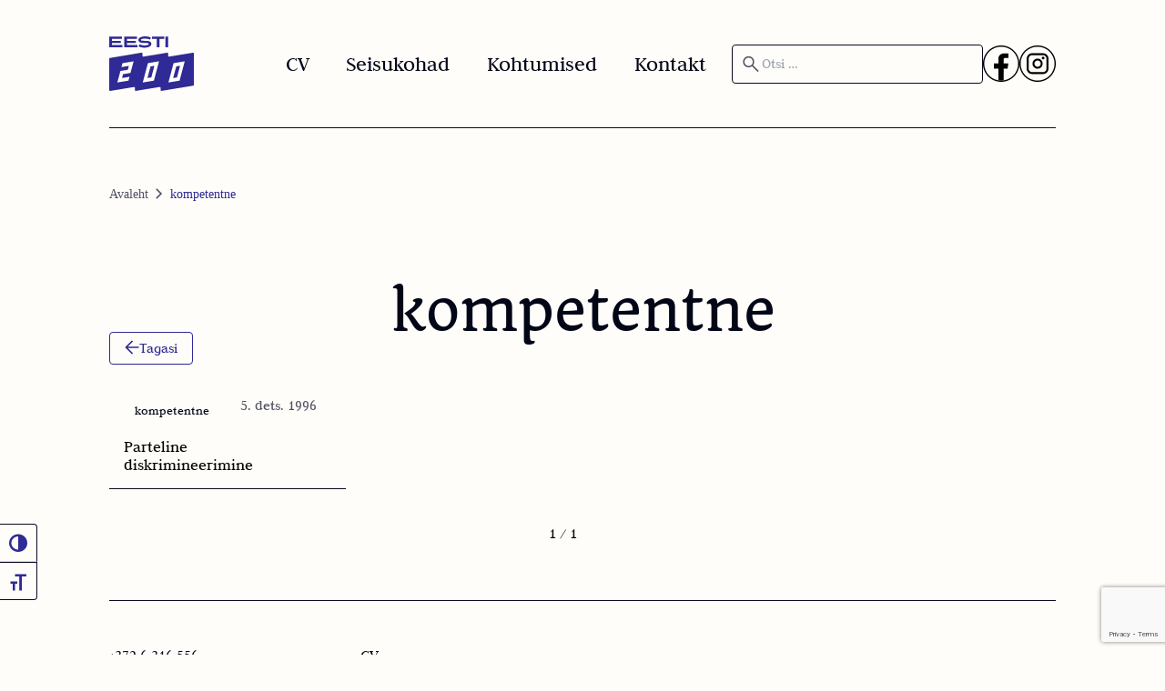

--- FILE ---
content_type: text/html; charset=UTF-8
request_url: https://pakosta.ee/tag/kompetentne/
body_size: 9403
content:
<!DOCTYPE html>
<html lang="et">
<head><style>img.lazy{min-height:1px}</style><link href="https://pakosta.ee/wp-content/plugins/w3-total-cache/pub/js/lazyload.min.js" as="script">
  <meta charset="UTF-8">
	<meta name="viewport" content="width=device-width, initial-scale=1">

  <script type="text/javascript" data-cookieconsent="ignore">
	window.dataLayer = window.dataLayer || [];

	function gtag() {
		dataLayer.push(arguments);
	}

	gtag("consent", "default", {
		ad_personalization: "denied",
		ad_storage: "denied",
		ad_user_data: "denied",
		analytics_storage: "denied",
		functionality_storage: "denied",
		personalization_storage: "denied",
		security_storage: "granted",
		wait_for_update: 500,
	});
	gtag("set", "ads_data_redaction", true);
	</script>
<script type="text/javascript"
		id="Cookiebot"
		src="https://consent.cookiebot.com/uc.js"
		data-implementation="wp"
		data-cbid="7a427ca4-293c-49fe-8d9a-57d10397089b"
						data-culture="ET"
				data-blockingmode="auto"
	></script>
<meta name='robots' content='index, follow, max-image-preview:large, max-snippet:-1, max-video-preview:-1' />

	<!-- This site is optimized with the Yoast SEO plugin v26.7 - https://yoast.com/wordpress/plugins/seo/ -->
	<title>kompetentne Archives - Liisa Pakosta veeb</title>
	<link rel="canonical" href="https://pakosta.ee/tag/kompetentne/" />
	<meta property="og:locale" content="et_EE" />
	<meta property="og:type" content="article" />
	<meta property="og:title" content="kompetentne Archives - Liisa Pakosta veeb" />
	<meta property="og:url" content="https://pakosta.ee/tag/kompetentne/" />
	<meta property="og:site_name" content="Liisa Pakosta veeb" />
	<meta property="og:image" content="https://pakosta.ee/wp-content/uploads/2023/12/Liisa_Pakosta-scaled.jpg" />
	<meta property="og:image:width" content="1707" />
	<meta property="og:image:height" content="2560" />
	<meta property="og:image:type" content="image/jpeg" />
	<meta name="twitter:card" content="summary_large_image" />
	<script type="application/ld+json" class="yoast-schema-graph">{"@context":"https://schema.org","@graph":[{"@type":"CollectionPage","@id":"https://pakosta.ee/tag/kompetentne/","url":"https://pakosta.ee/tag/kompetentne/","name":"kompetentne Archives - Liisa Pakosta veeb","isPartOf":{"@id":"https://pakosta.ee/#website"},"breadcrumb":{"@id":"https://pakosta.ee/tag/kompetentne/#breadcrumb"},"inLanguage":"et"},{"@type":"BreadcrumbList","@id":"https://pakosta.ee/tag/kompetentne/#breadcrumb","itemListElement":[{"@type":"ListItem","position":1,"name":"Avaleht","item":"https://pakosta.ee/"},{"@type":"ListItem","position":2,"name":"kompetentne"}]},{"@type":"WebSite","@id":"https://pakosta.ee/#website","url":"https://pakosta.ee/","name":"Liisa Pakosta veeb","description":"Riigikogu Euroopa Liidu asjade komisjoni esimees","potentialAction":[{"@type":"SearchAction","target":{"@type":"EntryPoint","urlTemplate":"https://pakosta.ee/?s={search_term_string}"},"query-input":{"@type":"PropertyValueSpecification","valueRequired":true,"valueName":"search_term_string"}}],"inLanguage":"et"}]}</script>
	<!-- / Yoast SEO plugin. -->


<link rel='dns-prefetch' href='//ajax.googleapis.com' />
<link rel='dns-prefetch' href='//www.google.com' />
<style id='wp-img-auto-sizes-contain-inline-css'>
img:is([sizes=auto i],[sizes^="auto," i]){contain-intrinsic-size:3000px 1500px}
/*# sourceURL=wp-img-auto-sizes-contain-inline-css */
</style>
<style id='classic-theme-styles-inline-css'>
/*! This file is auto-generated */
.wp-block-button__link{color:#fff;background-color:#32373c;border-radius:9999px;box-shadow:none;text-decoration:none;padding:calc(.667em + 2px) calc(1.333em + 2px);font-size:1.125em}.wp-block-file__button{background:#32373c;color:#fff;text-decoration:none}
/*# sourceURL=/wp-includes/css/classic-themes.min.css */
</style>
<link rel='stylesheet' id='ui-font-css' href='https://pakosta.ee/wp-content/plugins/wp-accessibility/toolbar/fonts/css/a11y-toolbar.css?ver=2.2.6' media='all' />
<link rel='stylesheet' id='wpa-toolbar-css' href='https://pakosta.ee/wp-content/plugins/wp-accessibility/toolbar/css/a11y.css?ver=2.2.6' media='all' />
<link rel='stylesheet' id='ui-fontsize.css-css' href='https://pakosta.ee/wp-content/plugins/wp-accessibility/toolbar/css/a11y-fontsize.css?ver=2.2.6' media='all' />
<style id='ui-fontsize.css-inline-css'>
html { --wpa-font-size: clamp( 24px, 1.5rem, 36px ); --wpa-h1-size : clamp( 48px, 3rem, 72px ); --wpa-h2-size : clamp( 40px, 2.5rem, 60px ); --wpa-h3-size : clamp( 32px, 2rem, 48px ); --wpa-h4-size : clamp( 28px, 1.75rem, 42px ); --wpa-sub-list-size: 1.1em; --wpa-sub-sub-list-size: 1em; } 
/*# sourceURL=ui-fontsize.css-inline-css */
</style>
<link rel='stylesheet' id='wpa-style-css' href='https://pakosta.ee/wp-content/plugins/wp-accessibility/css/wpa-style.css?ver=2.2.6' media='all' />
<style id='wpa-style-inline-css'>

.wpa-hide-ltr#skiplinks a, .wpa-hide-ltr#skiplinks a:hover, .wpa-hide-ltr#skiplinks a:visited {
	
}
.wpa-hide-ltr#skiplinks a:active,  .wpa-hide-ltr#skiplinks a:focus {
	background-color: #f1f1f1;
	box-shadow: 0 0 2px 2px rgba(0, 0, 0, 0.6);
	color: #0073aa;
	display: block;
	font-weight: 600;
	height: auto;
	line-height: normal;
	padding: 15px 23px 14px;
	position: absolute;
	left: 6px;
	top: var(--admin-bar-top);
	text-decoration: none;
	text-transform: none;
	width: auto;
	z-index: 100000;
}
	:root { --admin-bar-top : 7px; }
/*# sourceURL=wpa-style-inline-css */
</style>
<link rel='stylesheet' id='theme-css' href='https://pakosta.ee/wp-content/themes/pakosta/assets/css/main.min.css?ver=1704812937' media='all' />
<link rel="icon" href="https://pakosta.ee/wp-content/uploads/2024/01/cropped-Eeesti-200-logo-1024x1024-1-32x32.jpg" sizes="32x32" />
<link rel="icon" href="https://pakosta.ee/wp-content/uploads/2024/01/cropped-Eeesti-200-logo-1024x1024-1-192x192.jpg" sizes="192x192" />
<link rel="apple-touch-icon" href="https://pakosta.ee/wp-content/uploads/2024/01/cropped-Eeesti-200-logo-1024x1024-1-180x180.jpg" />
<meta name="msapplication-TileImage" content="https://pakosta.ee/wp-content/uploads/2024/01/cropped-Eeesti-200-logo-1024x1024-1-270x270.jpg" />
		<style id="wp-custom-css">
			#CybotCookiebotDialogHeader{
	display:none!important;
}
.a11y-toolbar{
	top:80%;	
}
.a11y-toolbar-list .a11y-toolbar-list-item button{
	background:#FEFDF9;
	border-right:1px solid #0A0A22;
	border-top:1px solid #0A0A22;
	color:#2F2A95;
}
.a11y-toolbar-list .a11y-toolbar-list-item:last-child button{
	background:#FEFDF9;
	border-right:1px solid #0A0A22;
	border-top:1px solid #0A0A22;
	border-bottom:1px solid #0A0A22;
}
.a11y-toolbar-list .a11y-toolbar-list-item button:hover{
	background:#2F2A95;
}

.a11y-toolbar-list .a11y-toolbar-list-item button .offscreen{
	font-family: "Judson Regular",Arial,sans-serif;
	background:#fefdf9;
	color:#2F2A95;
	left:120%;
box-shadow: 0px 1px 2px 0px rgba(30, 41, 59, 0.12);
}		</style>
		<style id='global-styles-inline-css'>
:root{--wp--preset--aspect-ratio--square: 1;--wp--preset--aspect-ratio--4-3: 4/3;--wp--preset--aspect-ratio--3-4: 3/4;--wp--preset--aspect-ratio--3-2: 3/2;--wp--preset--aspect-ratio--2-3: 2/3;--wp--preset--aspect-ratio--16-9: 16/9;--wp--preset--aspect-ratio--9-16: 9/16;--wp--preset--color--black: #000000;--wp--preset--color--cyan-bluish-gray: #abb8c3;--wp--preset--color--white: #ffffff;--wp--preset--color--pale-pink: #f78da7;--wp--preset--color--vivid-red: #cf2e2e;--wp--preset--color--luminous-vivid-orange: #ff6900;--wp--preset--color--luminous-vivid-amber: #fcb900;--wp--preset--color--light-green-cyan: #7bdcb5;--wp--preset--color--vivid-green-cyan: #00d084;--wp--preset--color--pale-cyan-blue: #8ed1fc;--wp--preset--color--vivid-cyan-blue: #0693e3;--wp--preset--color--vivid-purple: #9b51e0;--wp--preset--gradient--vivid-cyan-blue-to-vivid-purple: linear-gradient(135deg,rgb(6,147,227) 0%,rgb(155,81,224) 100%);--wp--preset--gradient--light-green-cyan-to-vivid-green-cyan: linear-gradient(135deg,rgb(122,220,180) 0%,rgb(0,208,130) 100%);--wp--preset--gradient--luminous-vivid-amber-to-luminous-vivid-orange: linear-gradient(135deg,rgb(252,185,0) 0%,rgb(255,105,0) 100%);--wp--preset--gradient--luminous-vivid-orange-to-vivid-red: linear-gradient(135deg,rgb(255,105,0) 0%,rgb(207,46,46) 100%);--wp--preset--gradient--very-light-gray-to-cyan-bluish-gray: linear-gradient(135deg,rgb(238,238,238) 0%,rgb(169,184,195) 100%);--wp--preset--gradient--cool-to-warm-spectrum: linear-gradient(135deg,rgb(74,234,220) 0%,rgb(151,120,209) 20%,rgb(207,42,186) 40%,rgb(238,44,130) 60%,rgb(251,105,98) 80%,rgb(254,248,76) 100%);--wp--preset--gradient--blush-light-purple: linear-gradient(135deg,rgb(255,206,236) 0%,rgb(152,150,240) 100%);--wp--preset--gradient--blush-bordeaux: linear-gradient(135deg,rgb(254,205,165) 0%,rgb(254,45,45) 50%,rgb(107,0,62) 100%);--wp--preset--gradient--luminous-dusk: linear-gradient(135deg,rgb(255,203,112) 0%,rgb(199,81,192) 50%,rgb(65,88,208) 100%);--wp--preset--gradient--pale-ocean: linear-gradient(135deg,rgb(255,245,203) 0%,rgb(182,227,212) 50%,rgb(51,167,181) 100%);--wp--preset--gradient--electric-grass: linear-gradient(135deg,rgb(202,248,128) 0%,rgb(113,206,126) 100%);--wp--preset--gradient--midnight: linear-gradient(135deg,rgb(2,3,129) 0%,rgb(40,116,252) 100%);--wp--preset--font-size--small: 13px;--wp--preset--font-size--medium: 20px;--wp--preset--font-size--large: 36px;--wp--preset--font-size--x-large: 42px;--wp--preset--spacing--20: 0.44rem;--wp--preset--spacing--30: 0.67rem;--wp--preset--spacing--40: 1rem;--wp--preset--spacing--50: 1.5rem;--wp--preset--spacing--60: 2.25rem;--wp--preset--spacing--70: 3.38rem;--wp--preset--spacing--80: 5.06rem;--wp--preset--shadow--natural: 6px 6px 9px rgba(0, 0, 0, 0.2);--wp--preset--shadow--deep: 12px 12px 50px rgba(0, 0, 0, 0.4);--wp--preset--shadow--sharp: 6px 6px 0px rgba(0, 0, 0, 0.2);--wp--preset--shadow--outlined: 6px 6px 0px -3px rgb(255, 255, 255), 6px 6px rgb(0, 0, 0);--wp--preset--shadow--crisp: 6px 6px 0px rgb(0, 0, 0);}:where(.is-layout-flex){gap: 0.5em;}:where(.is-layout-grid){gap: 0.5em;}body .is-layout-flex{display: flex;}.is-layout-flex{flex-wrap: wrap;align-items: center;}.is-layout-flex > :is(*, div){margin: 0;}body .is-layout-grid{display: grid;}.is-layout-grid > :is(*, div){margin: 0;}:where(.wp-block-columns.is-layout-flex){gap: 2em;}:where(.wp-block-columns.is-layout-grid){gap: 2em;}:where(.wp-block-post-template.is-layout-flex){gap: 1.25em;}:where(.wp-block-post-template.is-layout-grid){gap: 1.25em;}.has-black-color{color: var(--wp--preset--color--black) !important;}.has-cyan-bluish-gray-color{color: var(--wp--preset--color--cyan-bluish-gray) !important;}.has-white-color{color: var(--wp--preset--color--white) !important;}.has-pale-pink-color{color: var(--wp--preset--color--pale-pink) !important;}.has-vivid-red-color{color: var(--wp--preset--color--vivid-red) !important;}.has-luminous-vivid-orange-color{color: var(--wp--preset--color--luminous-vivid-orange) !important;}.has-luminous-vivid-amber-color{color: var(--wp--preset--color--luminous-vivid-amber) !important;}.has-light-green-cyan-color{color: var(--wp--preset--color--light-green-cyan) !important;}.has-vivid-green-cyan-color{color: var(--wp--preset--color--vivid-green-cyan) !important;}.has-pale-cyan-blue-color{color: var(--wp--preset--color--pale-cyan-blue) !important;}.has-vivid-cyan-blue-color{color: var(--wp--preset--color--vivid-cyan-blue) !important;}.has-vivid-purple-color{color: var(--wp--preset--color--vivid-purple) !important;}.has-black-background-color{background-color: var(--wp--preset--color--black) !important;}.has-cyan-bluish-gray-background-color{background-color: var(--wp--preset--color--cyan-bluish-gray) !important;}.has-white-background-color{background-color: var(--wp--preset--color--white) !important;}.has-pale-pink-background-color{background-color: var(--wp--preset--color--pale-pink) !important;}.has-vivid-red-background-color{background-color: var(--wp--preset--color--vivid-red) !important;}.has-luminous-vivid-orange-background-color{background-color: var(--wp--preset--color--luminous-vivid-orange) !important;}.has-luminous-vivid-amber-background-color{background-color: var(--wp--preset--color--luminous-vivid-amber) !important;}.has-light-green-cyan-background-color{background-color: var(--wp--preset--color--light-green-cyan) !important;}.has-vivid-green-cyan-background-color{background-color: var(--wp--preset--color--vivid-green-cyan) !important;}.has-pale-cyan-blue-background-color{background-color: var(--wp--preset--color--pale-cyan-blue) !important;}.has-vivid-cyan-blue-background-color{background-color: var(--wp--preset--color--vivid-cyan-blue) !important;}.has-vivid-purple-background-color{background-color: var(--wp--preset--color--vivid-purple) !important;}.has-black-border-color{border-color: var(--wp--preset--color--black) !important;}.has-cyan-bluish-gray-border-color{border-color: var(--wp--preset--color--cyan-bluish-gray) !important;}.has-white-border-color{border-color: var(--wp--preset--color--white) !important;}.has-pale-pink-border-color{border-color: var(--wp--preset--color--pale-pink) !important;}.has-vivid-red-border-color{border-color: var(--wp--preset--color--vivid-red) !important;}.has-luminous-vivid-orange-border-color{border-color: var(--wp--preset--color--luminous-vivid-orange) !important;}.has-luminous-vivid-amber-border-color{border-color: var(--wp--preset--color--luminous-vivid-amber) !important;}.has-light-green-cyan-border-color{border-color: var(--wp--preset--color--light-green-cyan) !important;}.has-vivid-green-cyan-border-color{border-color: var(--wp--preset--color--vivid-green-cyan) !important;}.has-pale-cyan-blue-border-color{border-color: var(--wp--preset--color--pale-cyan-blue) !important;}.has-vivid-cyan-blue-border-color{border-color: var(--wp--preset--color--vivid-cyan-blue) !important;}.has-vivid-purple-border-color{border-color: var(--wp--preset--color--vivid-purple) !important;}.has-vivid-cyan-blue-to-vivid-purple-gradient-background{background: var(--wp--preset--gradient--vivid-cyan-blue-to-vivid-purple) !important;}.has-light-green-cyan-to-vivid-green-cyan-gradient-background{background: var(--wp--preset--gradient--light-green-cyan-to-vivid-green-cyan) !important;}.has-luminous-vivid-amber-to-luminous-vivid-orange-gradient-background{background: var(--wp--preset--gradient--luminous-vivid-amber-to-luminous-vivid-orange) !important;}.has-luminous-vivid-orange-to-vivid-red-gradient-background{background: var(--wp--preset--gradient--luminous-vivid-orange-to-vivid-red) !important;}.has-very-light-gray-to-cyan-bluish-gray-gradient-background{background: var(--wp--preset--gradient--very-light-gray-to-cyan-bluish-gray) !important;}.has-cool-to-warm-spectrum-gradient-background{background: var(--wp--preset--gradient--cool-to-warm-spectrum) !important;}.has-blush-light-purple-gradient-background{background: var(--wp--preset--gradient--blush-light-purple) !important;}.has-blush-bordeaux-gradient-background{background: var(--wp--preset--gradient--blush-bordeaux) !important;}.has-luminous-dusk-gradient-background{background: var(--wp--preset--gradient--luminous-dusk) !important;}.has-pale-ocean-gradient-background{background: var(--wp--preset--gradient--pale-ocean) !important;}.has-electric-grass-gradient-background{background: var(--wp--preset--gradient--electric-grass) !important;}.has-midnight-gradient-background{background: var(--wp--preset--gradient--midnight) !important;}.has-small-font-size{font-size: var(--wp--preset--font-size--small) !important;}.has-medium-font-size{font-size: var(--wp--preset--font-size--medium) !important;}.has-large-font-size{font-size: var(--wp--preset--font-size--large) !important;}.has-x-large-font-size{font-size: var(--wp--preset--font-size--x-large) !important;}
/*# sourceURL=global-styles-inline-css */
</style>
</head>
   
<body class="archive tag tag-kompetentne tag-95 wp-theme-pakosta">
    <header class="main-container header">
      <div
        class="justify-between border-b-[color:var(--Primitives-Black,#0A0A22)] w-full max-w-[1200px] py-10 border-b border-solid max-md:py[32px] max-md:max-w-full"
      >
        <div class="header__wrapper gap-5 flex max-md:items-start max-md:gap-0 items-center">
          <div class="flex flex-col items-stretch w-[18%] max-md:w-full max-md:ml-0">
            <div class="text-slate-950 text-2xl leading-7 whitespace-nowrap my-auto">
              <a href="https://pakosta.ee" title="Logo">
              <img
              src="data:image/svg+xml,%3Csvg%20xmlns='http://www.w3.org/2000/svg'%20viewBox='0%200%201%201'%3E%3C/svg%3E" data-src="https://pakosta.ee/wp-content/themes/pakosta/assets/images/eesti_200_logo.svg"
              class="aspect-[1.55] object-contain object-center w-[93px] overflow-hidden shrink-0 max-w-full lazy"
              alt="Eesti 200 logo"
            />
              </a>
            </div>
          </div>
          <div class="header__desktop header__desktop-nav flex flex-col items-stretch w-[52%] ml-5 max-md:w-full max-md:ml-0" id="main-navigation">
              <nav class="menu-peamenuu-container"><ul id="menu-peamenuu" class="items-stretch flex grow justify-between gap-5 my-auto px-2 py-1 max-md:max-w-full max-md:flex-wrap max-md:justify-center max-md:mt-10"><li class="text-slate-950 text-2xl leading-7 "><a href="https://pakosta.ee/minust/">CV</a></li></li>
<li class="text-slate-950 text-2xl leading-7 "><a href="https://pakosta.ee/minu-tegemised/">Seisukohad</a></li></li>
<li class="text-slate-950 text-2xl leading-7 "><a href="https://pakosta.ee/uritused/">Kohtumised</a></li></li>
<li class="text-slate-950 text-2xl leading-7 "><a href="https://pakosta.ee/kontakt/">Kontakt</a></li></li>
</ul></nav>          </div>
          <form role="search" method="get" class="search__form header__desktop header__desktop-search flex flex-col items-stretch w-[30%] ml-5 max-md:w-full max-md:ml-0" action="https://pakosta.ee">
            <label class="items-stretch self-stretch rounded border border-[color:var(--Background-Background-Secondary,#0A0A22)] focus-within:border-[color:#2F2A95] flex grow justify-between gap-2 w-full p-2 border-solid max-md:mt-10">
            <svg class="aspect-square object-contain object-center w-6 overflow-hidden shrink-0 max-w-full" xmlns="http://www.w3.org/2000/svg" width="24" height="25" viewBox="0 0 24 25" fill="none">
                <mask id="mask0_217_610" style="mask-type:alpha" maskUnits="userSpaceOnUse" x="0" y="0" width="24" height="25">
                <rect y="0.5" width="24" height="24" fill="#D9D9D9"/>
                </mask>
                <g mask="url(#mask0_217_610)">
                <path d="M19.5423 21.077L13.2615 14.7962C12.7615 15.2091 12.1865 15.5321 11.5365 15.7655C10.8865 15.9988 10.2141 16.1155 9.51922 16.1155C7.81005 16.1155 6.36354 15.5237 5.17967 14.3401C3.9958 13.1566 3.40387 11.7104 3.40387 10.0017C3.40387 8.29296 3.99565 6.84628 5.17922 5.66167C6.36279 4.47707 7.80894 3.88477 9.51767 3.88477C11.2264 3.88477 12.6731 4.4767 13.8577 5.66057C15.0423 6.84443 15.6346 8.29095 15.6346 10.0001C15.6346 10.7142 15.5147 11.3963 15.275 12.0463C15.0352 12.6963 14.7153 13.2617 14.3153 13.7424L20.5961 20.0232L19.5423 21.077ZM9.51922 14.6155C10.8077 14.6155 11.899 14.1684 12.7933 13.2742C13.6875 12.3799 14.1346 11.2886 14.1346 10.0001C14.1346 8.71165 13.6875 7.6203 12.7933 6.72607C11.899 5.83183 10.8077 5.38472 9.51922 5.38472C8.23075 5.38472 7.1394 5.83183 6.24517 6.72607C5.35095 7.6203 4.90384 8.71165 4.90384 10.0001C4.90384 11.2886 5.35095 12.3799 6.24517 13.2742C7.1394 14.1684 8.23075 14.6155 9.51922 14.6155Z" fill="#515162"/>
                </g>
            </svg>  
              <input type="search" class="search-field w-full focus-visible:outline-0 active:border-0 bg-transparent text-[#515162]" placeholder="Otsi …" name="s" required>
              <button type="submit" class="search-submit hidden">-></button>
            </label>
          </form> 
          <div class="header__desktop header__desktop-social flex gap-[24px]">
            <a href="https://www.facebook.com/liisapakosta" target="_blank" class="social_icon" aria-label="Facebook">
              <svg xmlns="http://www.w3.org/2000/svg" width="40" height="40" viewBox="0 0 40 40" fill="none" class="group">
                <path d="M20.044 40H19.956C8.95238 40 0 31.0476 0 20.044V19.956C0 8.9524 8.95238 0 19.956 0H20.044C31.0476 0 40 8.9524 40 19.956V20.044C40 31.0476 31.0476 40 20.044 40ZM19.956 1.35396C9.69841 1.35396 1.35396 9.69843 1.35396 19.956V20.044C1.35396 30.3016 9.69841 38.646 19.956 38.646H20.044C30.3016 38.646 38.646 30.3016 38.646 20.044V19.956C38.646 9.69843 30.3016 1.35396 20.044 1.35396H19.956Z" fill="currentcolor"/>
                <path d="M22.691 15.5149V19.7244H27.8983L27.0737 25.3948H22.691V38.4591C21.8123 38.581 20.9132 38.6446 20.0007 38.6446C18.9473 38.6446 17.9129 38.5607 16.9055 38.3982V25.3948H12.103V19.7244H16.9055V14.5739C16.9055 11.3786 19.4956 8.78711 22.6923 8.78711V8.78982C22.7018 8.78982 22.7099 8.78711 22.7194 8.78711H27.8997V13.6911H24.5148C23.5088 13.6911 22.6923 14.5076 22.6923 15.5136L22.691 15.5149Z" fill="currentcolor"/>
              </svg>
              <span aria-hidden="false" style="visibility: hidden; display:none">Facebook</span>
            </a>
            <a href="https://www.instagram.com/liisa.pakosta" target="_blank" class="social_icon" aria-label="Instagram">
              <svg width="40" height="40" viewBox="0 0 40 40" fill="none" xmlns="http://www.w3.org/2000/svg">
                <path d="M20.044 40H19.956C8.95238 40 0 31.0476 0 20.044V19.956C0 8.95236 8.95238 0 19.956 0H20.044C31.0476 0 40 8.95236 40 19.956V20.044C40 31.0476 31.0476 40 20.044 40ZM19.956 1.35396C9.69841 1.35396 1.35396 9.69839 1.35396 19.956V20.044C1.35396 30.3016 9.69841 38.646 19.956 38.646H20.044C30.3016 38.646 38.646 30.3016 38.646 20.044V19.956C38.646 9.69839 30.3016 1.35396 20.044 1.35396H19.956Z" fill="currentcolor"/>
                <path d="M25.9797 8.53955H14.0215C10.7179 8.53955 8.03027 11.2272 8.03027 14.5308V25.4708C8.03027 28.7744 10.7179 31.4621 14.0215 31.4621H25.9797C29.2834 31.4621 31.971 28.7744 31.971 25.4708V14.5308C31.971 11.2272 29.2834 8.53955 25.9797 8.53955ZM10.1438 14.5308C10.1438 12.3929 11.8836 10.6531 14.0215 10.6531H25.9797C28.1176 10.6531 29.8574 12.3929 29.8574 14.5308V25.4708C29.8574 27.6087 28.1176 29.3485 25.9797 29.3485H14.0215C11.8836 29.3485 10.1438 27.6087 10.1438 25.4708V14.5308Z" fill="currentcolor"/>
                <path d="M20.0006 25.572C23.0728 25.572 25.5735 23.0726 25.5735 19.9992C25.5735 16.9257 23.0741 14.4263 20.0006 14.4263C16.9271 14.4263 14.4277 16.9257 14.4277 19.9992C14.4277 23.0726 16.9271 25.572 20.0006 25.572ZM20.0006 16.5411C21.9084 16.5411 23.46 18.0928 23.46 20.0005C23.46 21.9082 21.9084 23.4599 20.0006 23.4599C18.0929 23.4599 16.5413 21.9082 16.5413 20.0005C16.5413 18.0928 18.0929 16.5411 20.0006 16.5411Z" fill="currentcolor"/>
                <path d="M26.089 15.3268C26.916 15.3268 27.5901 14.6539 27.5901 13.8253C27.5901 12.9967 26.9174 12.3237 26.089 12.3237C25.2606 12.3237 24.5879 12.9967 24.5879 13.8253C24.5879 14.6539 25.2606 15.3268 26.089 15.3268Z" fill="currentcolor"/>
              </svg>
              <span aria-hidden="false" style="visibility: hidden; display:none">Instagram</span>
            </a>
          </div>
          <button type="button" class="header__button js-header-button" aria-expanded="false" aria-label="Open menu">
              <div class="header__button-hamburger" aria-hidden="true">
                  <span></span><span></span><span></span>
              </div>
          </button>
        </div>

      </div>
    </header>
    <div class="header__mobile js-header-mobile flex-col justify-around gap-[40px] items-center text-center " aria-hidden="true">
        <form role="search" method="get" class="search__form header__mobile-search flex flex-col text-center w-[30%] ml-5 max-md:w-full max-md:ml-0" action="https://pakosta.ee">
            <label class="items-stretch self-stretch rounded border border-[color:var(--Background-Background-Secondary,#0A0A22)] focus-within:border-[color:#2F2A95] flex grow justify-between gap-2 w-full p-2 border-solid mt-10">
              <svg class="aspect-square object-contain object-center w-6 overflow-hidden shrink-0 max-w-full" xmlns="http://www.w3.org/2000/svg" width="24" height="25" viewBox="0 0 24 25" fill="none">
                  <mask id="mask0_217_610" style="mask-type:alpha" maskUnits="userSpaceOnUse" x="0" y="0" width="24" height="25">
                  <rect y="0.5" width="24" height="24" fill="#D9D9D9"/>
                  </mask>
                  <g mask="url(#mask0_217_610)">
                  <path d="M19.5423 21.077L13.2615 14.7962C12.7615 15.2091 12.1865 15.5321 11.5365 15.7655C10.8865 15.9988 10.2141 16.1155 9.51922 16.1155C7.81005 16.1155 6.36354 15.5237 5.17967 14.3401C3.9958 13.1566 3.40387 11.7104 3.40387 10.0017C3.40387 8.29296 3.99565 6.84628 5.17922 5.66167C6.36279 4.47707 7.80894 3.88477 9.51767 3.88477C11.2264 3.88477 12.6731 4.4767 13.8577 5.66057C15.0423 6.84443 15.6346 8.29095 15.6346 10.0001C15.6346 10.7142 15.5147 11.3963 15.275 12.0463C15.0352 12.6963 14.7153 13.2617 14.3153 13.7424L20.5961 20.0232L19.5423 21.077ZM9.51922 14.6155C10.8077 14.6155 11.899 14.1684 12.7933 13.2742C13.6875 12.3799 14.1346 11.2886 14.1346 10.0001C14.1346 8.71165 13.6875 7.6203 12.7933 6.72607C11.899 5.83183 10.8077 5.38472 9.51922 5.38472C8.23075 5.38472 7.1394 5.83183 6.24517 6.72607C5.35095 7.6203 4.90384 8.71165 4.90384 10.0001C4.90384 11.2886 5.35095 12.3799 6.24517 13.2742C7.1394 14.1684 8.23075 14.6155 9.51922 14.6155Z" fill="#515162"/>
                  </g>
              </svg> 
              <input type="search" class="search-field w-full focus-visible:outline-0 active:border-0 bg-transparent text-[#515162]" placeholder="Otsi …" name="s" required>
              <button type="submit" class="search-submit hidden">-></button>
            </label>
          </form> 
          <div class="header__mobile-nav flex-col align-center text-center">
            <nav class="flex flex-col"><ul id="menu-peamenuu-1" class="items-stretch flex flex-col justify-between gap-5 my-auto px-2 py-1 max-md:max-w-full max-md:flex-wrap max-md:justify-center"><li class="text-slate-950 text-2xl leading-7 "><a href="https://pakosta.ee/minust/">CV</a></li></li>
<li class="text-slate-950 text-2xl leading-7 "><a href="https://pakosta.ee/minu-tegemised/">Seisukohad</a></li></li>
<li class="text-slate-950 text-2xl leading-7 "><a href="https://pakosta.ee/uritused/">Kohtumised</a></li></li>
<li class="text-slate-950 text-2xl leading-7 "><a href="https://pakosta.ee/kontakt/">Kontakt</a></li></li>
</ul></nav>          <div class="header__mobile header__mobile-social w-full justify-center mt-4 flex gap-[24px]">
            <a href="https://www.facebook.com/liisapakosta" target="_blank" class="social_icon" aria-label="Facebook">
              <svg xmlns="http://www.w3.org/2000/svg" width="40" height="40" viewBox="0 0 40 40" fill="none" class="group">
                <path d="M20.044 40H19.956C8.95238 40 0 31.0476 0 20.044V19.956C0 8.9524 8.95238 0 19.956 0H20.044C31.0476 0 40 8.9524 40 19.956V20.044C40 31.0476 31.0476 40 20.044 40ZM19.956 1.35396C9.69841 1.35396 1.35396 9.69843 1.35396 19.956V20.044C1.35396 30.3016 9.69841 38.646 19.956 38.646H20.044C30.3016 38.646 38.646 30.3016 38.646 20.044V19.956C38.646 9.69843 30.3016 1.35396 20.044 1.35396H19.956Z" fill="currentcolor"/>
                <path d="M22.691 15.5149V19.7244H27.8983L27.0737 25.3948H22.691V38.4591C21.8123 38.581 20.9132 38.6446 20.0007 38.6446C18.9473 38.6446 17.9129 38.5607 16.9055 38.3982V25.3948H12.103V19.7244H16.9055V14.5739C16.9055 11.3786 19.4956 8.78711 22.6923 8.78711V8.78982C22.7018 8.78982 22.7099 8.78711 22.7194 8.78711H27.8997V13.6911H24.5148C23.5088 13.6911 22.6923 14.5076 22.6923 15.5136L22.691 15.5149Z" fill="currentcolor"/>
              </svg>
              <span aria-hidden="false" style="visibility: hidden; display:none">Facebook</span>
            </a>
            <a href="https://www.instagram.com/liisa.pakosta" target="_blank" class="social_icon" aria-label="Instagram">
              <svg width="40" height="40" viewBox="0 0 40 40" fill="none" xmlns="http://www.w3.org/2000/svg">
                <path d="M20.044 40H19.956C8.95238 40 0 31.0476 0 20.044V19.956C0 8.95236 8.95238 0 19.956 0H20.044C31.0476 0 40 8.95236 40 19.956V20.044C40 31.0476 31.0476 40 20.044 40ZM19.956 1.35396C9.69841 1.35396 1.35396 9.69839 1.35396 19.956V20.044C1.35396 30.3016 9.69841 38.646 19.956 38.646H20.044C30.3016 38.646 38.646 30.3016 38.646 20.044V19.956C38.646 9.69839 30.3016 1.35396 20.044 1.35396H19.956Z" fill="currentcolor"/>
                <path d="M25.9797 8.53955H14.0215C10.7179 8.53955 8.03027 11.2272 8.03027 14.5308V25.4708C8.03027 28.7744 10.7179 31.4621 14.0215 31.4621H25.9797C29.2834 31.4621 31.971 28.7744 31.971 25.4708V14.5308C31.971 11.2272 29.2834 8.53955 25.9797 8.53955ZM10.1438 14.5308C10.1438 12.3929 11.8836 10.6531 14.0215 10.6531H25.9797C28.1176 10.6531 29.8574 12.3929 29.8574 14.5308V25.4708C29.8574 27.6087 28.1176 29.3485 25.9797 29.3485H14.0215C11.8836 29.3485 10.1438 27.6087 10.1438 25.4708V14.5308Z" fill="currentcolor"/>
                <path d="M20.0006 25.572C23.0728 25.572 25.5735 23.0726 25.5735 19.9992C25.5735 16.9257 23.0741 14.4263 20.0006 14.4263C16.9271 14.4263 14.4277 16.9257 14.4277 19.9992C14.4277 23.0726 16.9271 25.572 20.0006 25.572ZM20.0006 16.5411C21.9084 16.5411 23.46 18.0928 23.46 20.0005C23.46 21.9082 21.9084 23.4599 20.0006 23.4599C18.0929 23.4599 16.5413 21.9082 16.5413 20.0005C16.5413 18.0928 18.0929 16.5411 20.0006 16.5411Z" fill="currentcolor"/>
                <path d="M26.089 15.3268C26.916 15.3268 27.5901 14.6539 27.5901 13.8253C27.5901 12.9967 26.9174 12.3237 26.089 12.3237C25.2606 12.3237 24.5879 12.9967 24.5879 13.8253C24.5879 14.6539 25.2606 15.3268 26.089 15.3268Z" fill="currentcolor"/>
              </svg>
              <span aria-hidden="false" style="visibility: hidden; display:none">Instagram</span>
            </a>
          </div>
        </div>
        
        <div class="header__mobile-bg"></div>
      </div>
    <main class="main-container" id="main-content">
    <div class="general-breadcrumbs"><span><span><a href="https://pakosta.ee/">Avaleht</a></span> <svg xmlns="http://www.w3.org/2000/svg" width="24" height="24" viewBox="0 0 24 24" fill="none">
    <mask id="mask0_85_3165" style="mask-type:alpha" maskUnits="userSpaceOnUse" x="0" y="0" width="24" height="24">
    <rect width="24" height="24" fill="#D9D9D9"/>
    </mask>
    <g mask="url(#mask0_85_3165)">
    <path d="M12.9462 12L8.34619 7.40002L9.40002 6.34619L15.0538 12L9.40002 17.6538L8.34619 16.6L12.9462 12Z" fill="#515162"/>
    </g>
    </svg> <span class="breadcrumb_last" aria-current="page">kompetentne</span></span></div>   <div class="blog_posts">
    <div class="flex justify-center w-full items-center relative max-md:flex-col">
        <button type="button" class="absolute left-0 back-button rounded border shadow-sm flex gap-2 mt-10 px-4 py-2 border-solid max-md:relative max-md:mt-0 max-md:mb-0 max-md:self-start" onclick="history.back();">
    <svg xmlns="http://www.w3.org/2000/svg" width="16" height="16" viewBox="0 0 16 16" fill="none">
        <path d="M3.37302 8.74998L9.06917 14.4462L7.99997 15.5L0.5 8.00001L7.99997 0.500031L9.06917 1.55386L3.37302 7.25003H15.5V8.74998H3.37302Z" fill="#2F2A95"/>
    </svg>
    <span>Tagasi</span>
</button>        <h1 class="flex justify-center text-center text-slate-950 text-6xl leading-[76.8px] self-center mt-10 max-md:max-w-full max-md:text-4xl">     	
            kompetentne        </h1>
    </div>
        <div class="blog_posts-posts grid grid-cols-4 gap-y-[17px] mb-[40px] max-md:grid-cols-1 mx-md:gap-0">
                        <div class="blog__posts-post max-w-[378px] align-start items-stretch self-stretch border-b-[color:var(--Border-Border-Secondary,#0A0A22)] flex grow flex-col justify-start  pr-4 border-b border-solid max-md:pr-0 max-md:max-w-full group">
                    <a role="article" href="https://pakosta.ee/parteline-diskrimineerimine/">
                        <div class="items-stretch content-start flex w-full flex-col p-4 max-md:px-[8px] max-md:py-[16px]">
                            <div class="items-stretch flex justify-between">
                                <div class="flex items-stretch gap-1 max-md:max-w-full max-md:flex-wrap">
                                    <span style="background-color:;" class="text-slate-950 text-sm leading-5 whitespace-nowrap justify-center items-stretch rounded px-[12px] py-[4px]"> kompetentne</span>
                                </div>
                                <div class="blog__posts-postdate text-right grow whitespace-nowrap self-start" aria-label="5. dets. 1996">5. dets. 1996</div>
                            </div>
                            <span class="blog__posts-posttitle mt-4  max-md:mt-[8px] group-hover:text-[#2F2A95]"> Parteline diskrimineerimine </span>
                        </div>
                    </a>
                </div>
                </div>
                <div class="load-more flex items-center text-center justify-center">
            <span class="mr-[43px]"><span class="currently-showing">1</span> / 1</span>
                    </div>
    
</div>
    

    
    </main>
    <footer class="main-container footer py-8 px-4 mx-auto max-w-screen-xl lg:py-16 lg:px-[120px]">
          <div
        class="border-t-[color:var(--Primitives-Black,#0A0A22)] flex w-full max-w-[1400px] flex-col py-12 border-t border-solid items-start max-md:max-w-full max-md:pt-[40px] max-md:pb-0"
      >
        <div
          class="justify-between items-stretch self-stretch flex w-full gap-5 max-md:max-w-full max-md:flex-wrap max-md:justify-center max-md:gap-[40px]"
        >
          <div
            class="justify-between items-stretch flex gap-5 max-md:max-w-full max-md:flex-wrap max-md:justify-center"
          >
            <div class="items-stretch flex grow basis-[0%] flex-col min-w-[276px] gap-[16px] max-md:text-center">
              <a class="text-slate-950 text-base leading-6 hover:underline" href="tel:+372 6 316 556">+372 6 316 556</a>
              <a class="text-slate-950 text-base leading-6 hover:underline" href="mailto:liisa.pakosta@riigikogu.ee">
                liisa.pakosta@riigikogu.ee              </a>
            </div>
            <div>
              <nav class="menu-jaluse-menuu-container"><ul id="menu-jaluse-menuu" class="items-stretch flex grow basis-[0%] flex-col gap-y-[16px] max-md:text-center"><li class="text-slate-950 text-base leading-6"><a href="https://pakosta.ee/minust/">CV</a></li></li>
<li class="text-slate-950 text-base leading-6"><a href="https://pakosta.ee/minu-tegemised/">Seisukohad</a></li></li>
<li class="text-slate-950 text-base leading-6"><a href="https://pakosta.ee/uritused/">Avalikud kohtumised</a></li></li>
<li class="text-slate-950 text-base leading-6"><a href="https://pakosta.ee/kontakt/">Kontakt</a></li></li>
</ul></nav>            </div>
          </div>
          <div class="items-stretch flex justify-between gap-5">
            <img
              src="data:image/svg+xml,%3Csvg%20xmlns='http://www.w3.org/2000/svg'%20viewBox='0%200%201%201'%3E%3C/svg%3E" data-src="https://pakosta.ee/wp-content/themes/pakosta/assets/images/Riigikogu_logo.svg"
              class="aspect-[2.05] object-contain object-center w-[123px] overflow-hidden shrink-0 max-w-full lazy"
              alt="Riigikogu logo"
            />
            <img
              src="data:image/svg+xml,%3Csvg%20xmlns='http://www.w3.org/2000/svg'%20viewBox='0%200%201%201'%3E%3C/svg%3E" data-src="https://pakosta.ee/wp-content/themes/pakosta/assets/images/eesti_200_logo.svg"
              class="aspect-[1.55] object-contain object-center w-[93px] overflow-hidden shrink-0 max-w-full lazy"
              alt="Eesti 200 logo"
            />
          </div>
        </div>
        <hr class="items-start self-stretch bg-slate-950 flex shrink-0 h-px flex-col mt-10 max-md:max-w-full"></hr>
        <div
          class="items-center flex justify-between gap-5 mt-10 mb-3.5 max-md:justify-center max-md:flex-col max-md:text-center max-md:w-full"
        >
          <span class="text-red text-[23px] leading-7 my-auto">Jälgi mind!</span>
          <div class="flex gap-[24px]">
            <a href="https://www.facebook.com/liisapakosta" target="_blank" class="social_icon" aria-label="Facebook">
              <svg xmlns="http://www.w3.org/2000/svg" width="40" height="40" viewBox="0 0 40 40" fill="none" class="group">
                <path d="M20.044 40H19.956C8.95238 40 0 31.0476 0 20.044V19.956C0 8.9524 8.95238 0 19.956 0H20.044C31.0476 0 40 8.9524 40 19.956V20.044C40 31.0476 31.0476 40 20.044 40ZM19.956 1.35396C9.69841 1.35396 1.35396 9.69843 1.35396 19.956V20.044C1.35396 30.3016 9.69841 38.646 19.956 38.646H20.044C30.3016 38.646 38.646 30.3016 38.646 20.044V19.956C38.646 9.69843 30.3016 1.35396 20.044 1.35396H19.956Z" fill="currentcolor"/>
                <path d="M22.691 15.5149V19.7244H27.8983L27.0737 25.3948H22.691V38.4591C21.8123 38.581 20.9132 38.6446 20.0007 38.6446C18.9473 38.6446 17.9129 38.5607 16.9055 38.3982V25.3948H12.103V19.7244H16.9055V14.5739C16.9055 11.3786 19.4956 8.78711 22.6923 8.78711V8.78982C22.7018 8.78982 22.7099 8.78711 22.7194 8.78711H27.8997V13.6911H24.5148C23.5088 13.6911 22.6923 14.5076 22.6923 15.5136L22.691 15.5149Z" fill="currentcolor"/>
              </svg>
              <span aria-hidden="false" style="visibility: hidden; display:none">Facebook</span>
            </a>
            <a href="https://www.instagram.com/liisa.pakosta" target="_blank" class="social_icon" aria-label="Instagram">
              <svg width="40" height="40" viewBox="0 0 40 40" fill="none" xmlns="http://www.w3.org/2000/svg">
                <path d="M20.044 40H19.956C8.95238 40 0 31.0476 0 20.044V19.956C0 8.95236 8.95238 0 19.956 0H20.044C31.0476 0 40 8.95236 40 19.956V20.044C40 31.0476 31.0476 40 20.044 40ZM19.956 1.35396C9.69841 1.35396 1.35396 9.69839 1.35396 19.956V20.044C1.35396 30.3016 9.69841 38.646 19.956 38.646H20.044C30.3016 38.646 38.646 30.3016 38.646 20.044V19.956C38.646 9.69839 30.3016 1.35396 20.044 1.35396H19.956Z" fill="currentcolor"/>
                <path d="M25.9797 8.53955H14.0215C10.7179 8.53955 8.03027 11.2272 8.03027 14.5308V25.4708C8.03027 28.7744 10.7179 31.4621 14.0215 31.4621H25.9797C29.2834 31.4621 31.971 28.7744 31.971 25.4708V14.5308C31.971 11.2272 29.2834 8.53955 25.9797 8.53955ZM10.1438 14.5308C10.1438 12.3929 11.8836 10.6531 14.0215 10.6531H25.9797C28.1176 10.6531 29.8574 12.3929 29.8574 14.5308V25.4708C29.8574 27.6087 28.1176 29.3485 25.9797 29.3485H14.0215C11.8836 29.3485 10.1438 27.6087 10.1438 25.4708V14.5308Z" fill="currentcolor"/>
                <path d="M20.0006 25.572C23.0728 25.572 25.5735 23.0726 25.5735 19.9992C25.5735 16.9257 23.0741 14.4263 20.0006 14.4263C16.9271 14.4263 14.4277 16.9257 14.4277 19.9992C14.4277 23.0726 16.9271 25.572 20.0006 25.572ZM20.0006 16.5411C21.9084 16.5411 23.46 18.0928 23.46 20.0005C23.46 21.9082 21.9084 23.4599 20.0006 23.4599C18.0929 23.4599 16.5413 21.9082 16.5413 20.0005C16.5413 18.0928 18.0929 16.5411 20.0006 16.5411Z" fill="currentcolor"/>
                <path d="M26.089 15.3268C26.916 15.3268 27.5901 14.6539 27.5901 13.8253C27.5901 12.9967 26.9174 12.3237 26.089 12.3237C25.2606 12.3237 24.5879 12.9967 24.5879 13.8253C24.5879 14.6539 25.2606 15.3268 26.089 15.3268Z" fill="currentcolor"/>
              </svg>
              <span aria-hidden="false" style="visibility: hidden; display:none">Instagram</span>
            </a>
          </div>

        </div>
      </div>
    </footer>
    
  </div>

  <script type="speculationrules">
{"prefetch":[{"source":"document","where":{"and":[{"href_matches":"/*"},{"not":{"href_matches":["/wp-*.php","/wp-admin/*","/wp-content/uploads/*","/wp-content/*","/wp-content/plugins/*","/wp-content/themes/pakosta/*","/*\\?(.+)"]}},{"not":{"selector_matches":"a[rel~=\"nofollow\"]"}},{"not":{"selector_matches":".no-prefetch, .no-prefetch a"}}]},"eagerness":"conservative"}]}
</script>
<script src="https://ajax.googleapis.com/ajax/libs/jquery/3.6.0/jquery.min.js?ver=3.6.0" id="jquery-js"></script>
<script id="wpa-toolbar-js-extra">
var wpatb = {"location":"body","is_rtl":"ltr","is_right":"default","responsive":"a11y-non-responsive","contrast":"Toggle High Contrast","grayscale":"Toggle Grayscale","fontsize":"Toggle Font size","custom_location":"standard-location","enable_grayscale":"false","enable_fontsize":"true","enable_contrast":"true"};
var wpa11y = {"path":"https://pakosta.ee/wp-content/plugins/wp-accessibility/toolbar/css/a11y-contrast.css?version=2.2.6"};
//# sourceURL=wpa-toolbar-js-extra
</script>
<script src="https://pakosta.ee/wp-content/plugins/wp-accessibility/js/wpa-toolbar.min.js?ver=2.2.6" id="wpa-toolbar-js" defer data-wp-strategy="defer"></script>
<script src="https://pakosta.ee/wp-content/themes/pakosta/assets/js/main.min.js?ver=1704812938" id="theme-js"></script>
<script id="gforms_recaptcha_recaptcha-js-extra">
var gforms_recaptcha_recaptcha_strings = {"site_key":"6Lf66z8pAAAAADlkFG4rIi99vRX-XA6RAnsB16jI","ajaxurl":"https://pakosta.ee/wp-admin/admin-ajax.php","nonce":"60657b58c5"};
//# sourceURL=gforms_recaptcha_recaptcha-js-extra
</script>
<script src="https://www.google.com/recaptcha/api.js?render=6Lf66z8pAAAAADlkFG4rIi99vRX-XA6RAnsB16jI&amp;ver=1.4.0" id="gforms_recaptcha_recaptcha-js"></script>
<script id="wp-accessibility-js-extra">
var wpa = {"skiplinks":{"enabled":true,"output":"\u003Cdiv class=\"wpa-hide-ltr\" id=\"skiplinks\" role=\"navigation\" aria-label=\"Skip links\"\u003E\u003Ca href=\"#main-content\" class='no-scroll et_smooth_scroll_disabled'\u003ESkip to Content\u003C/a\u003E \u003Ca href=\"#main-navigation\" class='no-scroll et_smooth_scroll_disabled'\u003ESkip to navigation\u003C/a\u003E \u003C/div\u003E"},"target":"1","tabindex":"1","underline":{"enabled":false,"target":"a"},"videos":"","dir":"ltr","lang":"et","titles":"1","labels":"1","wpalabels":{"s":"Search","author":"Name","email":"Email","url":"Website","comment":"Comment"},"alt":"","altSelector":".hentry img[alt]:not([alt=\"\"]), .comment-content img[alt]:not([alt=\"\"]), #content img[alt]:not([alt=\"\"]),.entry-content img[alt]:not([alt=\"\"])","current":"","errors":"","tracking":"","ajaxurl":"https://pakosta.ee/wp-admin/admin-ajax.php","security":"1044bbd95f","action":"wpa_stats_action","url":"https://pakosta.ee/tag/kompetentne/","post_id":"","continue":"","pause":"Pause video","play":"Play video","restUrl":"https://pakosta.ee/wp-json/wp/v2/media","ldType":"button","ldHome":"https://pakosta.ee","ldText":"\u003Cspan class=\"dashicons dashicons-media-text\" aria-hidden=\"true\"\u003E\u003C/span\u003E\u003Cspan class=\"screen-reader\"\u003ELong Description\u003C/span\u003E"};
//# sourceURL=wp-accessibility-js-extra
</script>
<script src="https://pakosta.ee/wp-content/plugins/wp-accessibility/js/wp-accessibility.min.js?ver=2.2.6" id="wp-accessibility-js" defer data-wp-strategy="defer"></script>

<script>window.w3tc_lazyload=1,window.lazyLoadOptions={elements_selector:".lazy",callback_loaded:function(t){var e;try{e=new CustomEvent("w3tc_lazyload_loaded",{detail:{e:t}})}catch(a){(e=document.createEvent("CustomEvent")).initCustomEvent("w3tc_lazyload_loaded",!1,!1,{e:t})}window.dispatchEvent(e)}}</script><script async src="https://pakosta.ee/wp-content/plugins/w3-total-cache/pub/js/lazyload.min.js"></script></body>
</html>

<!--
Performance optimized by W3 Total Cache. Learn more: https://www.boldgrid.com/w3-total-cache/?utm_source=w3tc&utm_medium=footer_comment&utm_campaign=free_plugin

Page Caching using Disk: Enhanced 
Lazy Loading

Served from: pakosta.ee @ 2026-01-08 06:44:22 by W3 Total Cache
-->

--- FILE ---
content_type: text/html; charset=utf-8
request_url: https://www.google.com/recaptcha/api2/anchor?ar=1&k=6Lf66z8pAAAAADlkFG4rIi99vRX-XA6RAnsB16jI&co=aHR0cHM6Ly9wYWtvc3RhLmVlOjQ0Mw..&hl=en&v=PoyoqOPhxBO7pBk68S4YbpHZ&size=invisible&anchor-ms=20000&execute-ms=30000&cb=hfyaicwvanto
body_size: 48746
content:
<!DOCTYPE HTML><html dir="ltr" lang="en"><head><meta http-equiv="Content-Type" content="text/html; charset=UTF-8">
<meta http-equiv="X-UA-Compatible" content="IE=edge">
<title>reCAPTCHA</title>
<style type="text/css">
/* cyrillic-ext */
@font-face {
  font-family: 'Roboto';
  font-style: normal;
  font-weight: 400;
  font-stretch: 100%;
  src: url(//fonts.gstatic.com/s/roboto/v48/KFO7CnqEu92Fr1ME7kSn66aGLdTylUAMa3GUBHMdazTgWw.woff2) format('woff2');
  unicode-range: U+0460-052F, U+1C80-1C8A, U+20B4, U+2DE0-2DFF, U+A640-A69F, U+FE2E-FE2F;
}
/* cyrillic */
@font-face {
  font-family: 'Roboto';
  font-style: normal;
  font-weight: 400;
  font-stretch: 100%;
  src: url(//fonts.gstatic.com/s/roboto/v48/KFO7CnqEu92Fr1ME7kSn66aGLdTylUAMa3iUBHMdazTgWw.woff2) format('woff2');
  unicode-range: U+0301, U+0400-045F, U+0490-0491, U+04B0-04B1, U+2116;
}
/* greek-ext */
@font-face {
  font-family: 'Roboto';
  font-style: normal;
  font-weight: 400;
  font-stretch: 100%;
  src: url(//fonts.gstatic.com/s/roboto/v48/KFO7CnqEu92Fr1ME7kSn66aGLdTylUAMa3CUBHMdazTgWw.woff2) format('woff2');
  unicode-range: U+1F00-1FFF;
}
/* greek */
@font-face {
  font-family: 'Roboto';
  font-style: normal;
  font-weight: 400;
  font-stretch: 100%;
  src: url(//fonts.gstatic.com/s/roboto/v48/KFO7CnqEu92Fr1ME7kSn66aGLdTylUAMa3-UBHMdazTgWw.woff2) format('woff2');
  unicode-range: U+0370-0377, U+037A-037F, U+0384-038A, U+038C, U+038E-03A1, U+03A3-03FF;
}
/* math */
@font-face {
  font-family: 'Roboto';
  font-style: normal;
  font-weight: 400;
  font-stretch: 100%;
  src: url(//fonts.gstatic.com/s/roboto/v48/KFO7CnqEu92Fr1ME7kSn66aGLdTylUAMawCUBHMdazTgWw.woff2) format('woff2');
  unicode-range: U+0302-0303, U+0305, U+0307-0308, U+0310, U+0312, U+0315, U+031A, U+0326-0327, U+032C, U+032F-0330, U+0332-0333, U+0338, U+033A, U+0346, U+034D, U+0391-03A1, U+03A3-03A9, U+03B1-03C9, U+03D1, U+03D5-03D6, U+03F0-03F1, U+03F4-03F5, U+2016-2017, U+2034-2038, U+203C, U+2040, U+2043, U+2047, U+2050, U+2057, U+205F, U+2070-2071, U+2074-208E, U+2090-209C, U+20D0-20DC, U+20E1, U+20E5-20EF, U+2100-2112, U+2114-2115, U+2117-2121, U+2123-214F, U+2190, U+2192, U+2194-21AE, U+21B0-21E5, U+21F1-21F2, U+21F4-2211, U+2213-2214, U+2216-22FF, U+2308-230B, U+2310, U+2319, U+231C-2321, U+2336-237A, U+237C, U+2395, U+239B-23B7, U+23D0, U+23DC-23E1, U+2474-2475, U+25AF, U+25B3, U+25B7, U+25BD, U+25C1, U+25CA, U+25CC, U+25FB, U+266D-266F, U+27C0-27FF, U+2900-2AFF, U+2B0E-2B11, U+2B30-2B4C, U+2BFE, U+3030, U+FF5B, U+FF5D, U+1D400-1D7FF, U+1EE00-1EEFF;
}
/* symbols */
@font-face {
  font-family: 'Roboto';
  font-style: normal;
  font-weight: 400;
  font-stretch: 100%;
  src: url(//fonts.gstatic.com/s/roboto/v48/KFO7CnqEu92Fr1ME7kSn66aGLdTylUAMaxKUBHMdazTgWw.woff2) format('woff2');
  unicode-range: U+0001-000C, U+000E-001F, U+007F-009F, U+20DD-20E0, U+20E2-20E4, U+2150-218F, U+2190, U+2192, U+2194-2199, U+21AF, U+21E6-21F0, U+21F3, U+2218-2219, U+2299, U+22C4-22C6, U+2300-243F, U+2440-244A, U+2460-24FF, U+25A0-27BF, U+2800-28FF, U+2921-2922, U+2981, U+29BF, U+29EB, U+2B00-2BFF, U+4DC0-4DFF, U+FFF9-FFFB, U+10140-1018E, U+10190-1019C, U+101A0, U+101D0-101FD, U+102E0-102FB, U+10E60-10E7E, U+1D2C0-1D2D3, U+1D2E0-1D37F, U+1F000-1F0FF, U+1F100-1F1AD, U+1F1E6-1F1FF, U+1F30D-1F30F, U+1F315, U+1F31C, U+1F31E, U+1F320-1F32C, U+1F336, U+1F378, U+1F37D, U+1F382, U+1F393-1F39F, U+1F3A7-1F3A8, U+1F3AC-1F3AF, U+1F3C2, U+1F3C4-1F3C6, U+1F3CA-1F3CE, U+1F3D4-1F3E0, U+1F3ED, U+1F3F1-1F3F3, U+1F3F5-1F3F7, U+1F408, U+1F415, U+1F41F, U+1F426, U+1F43F, U+1F441-1F442, U+1F444, U+1F446-1F449, U+1F44C-1F44E, U+1F453, U+1F46A, U+1F47D, U+1F4A3, U+1F4B0, U+1F4B3, U+1F4B9, U+1F4BB, U+1F4BF, U+1F4C8-1F4CB, U+1F4D6, U+1F4DA, U+1F4DF, U+1F4E3-1F4E6, U+1F4EA-1F4ED, U+1F4F7, U+1F4F9-1F4FB, U+1F4FD-1F4FE, U+1F503, U+1F507-1F50B, U+1F50D, U+1F512-1F513, U+1F53E-1F54A, U+1F54F-1F5FA, U+1F610, U+1F650-1F67F, U+1F687, U+1F68D, U+1F691, U+1F694, U+1F698, U+1F6AD, U+1F6B2, U+1F6B9-1F6BA, U+1F6BC, U+1F6C6-1F6CF, U+1F6D3-1F6D7, U+1F6E0-1F6EA, U+1F6F0-1F6F3, U+1F6F7-1F6FC, U+1F700-1F7FF, U+1F800-1F80B, U+1F810-1F847, U+1F850-1F859, U+1F860-1F887, U+1F890-1F8AD, U+1F8B0-1F8BB, U+1F8C0-1F8C1, U+1F900-1F90B, U+1F93B, U+1F946, U+1F984, U+1F996, U+1F9E9, U+1FA00-1FA6F, U+1FA70-1FA7C, U+1FA80-1FA89, U+1FA8F-1FAC6, U+1FACE-1FADC, U+1FADF-1FAE9, U+1FAF0-1FAF8, U+1FB00-1FBFF;
}
/* vietnamese */
@font-face {
  font-family: 'Roboto';
  font-style: normal;
  font-weight: 400;
  font-stretch: 100%;
  src: url(//fonts.gstatic.com/s/roboto/v48/KFO7CnqEu92Fr1ME7kSn66aGLdTylUAMa3OUBHMdazTgWw.woff2) format('woff2');
  unicode-range: U+0102-0103, U+0110-0111, U+0128-0129, U+0168-0169, U+01A0-01A1, U+01AF-01B0, U+0300-0301, U+0303-0304, U+0308-0309, U+0323, U+0329, U+1EA0-1EF9, U+20AB;
}
/* latin-ext */
@font-face {
  font-family: 'Roboto';
  font-style: normal;
  font-weight: 400;
  font-stretch: 100%;
  src: url(//fonts.gstatic.com/s/roboto/v48/KFO7CnqEu92Fr1ME7kSn66aGLdTylUAMa3KUBHMdazTgWw.woff2) format('woff2');
  unicode-range: U+0100-02BA, U+02BD-02C5, U+02C7-02CC, U+02CE-02D7, U+02DD-02FF, U+0304, U+0308, U+0329, U+1D00-1DBF, U+1E00-1E9F, U+1EF2-1EFF, U+2020, U+20A0-20AB, U+20AD-20C0, U+2113, U+2C60-2C7F, U+A720-A7FF;
}
/* latin */
@font-face {
  font-family: 'Roboto';
  font-style: normal;
  font-weight: 400;
  font-stretch: 100%;
  src: url(//fonts.gstatic.com/s/roboto/v48/KFO7CnqEu92Fr1ME7kSn66aGLdTylUAMa3yUBHMdazQ.woff2) format('woff2');
  unicode-range: U+0000-00FF, U+0131, U+0152-0153, U+02BB-02BC, U+02C6, U+02DA, U+02DC, U+0304, U+0308, U+0329, U+2000-206F, U+20AC, U+2122, U+2191, U+2193, U+2212, U+2215, U+FEFF, U+FFFD;
}
/* cyrillic-ext */
@font-face {
  font-family: 'Roboto';
  font-style: normal;
  font-weight: 500;
  font-stretch: 100%;
  src: url(//fonts.gstatic.com/s/roboto/v48/KFO7CnqEu92Fr1ME7kSn66aGLdTylUAMa3GUBHMdazTgWw.woff2) format('woff2');
  unicode-range: U+0460-052F, U+1C80-1C8A, U+20B4, U+2DE0-2DFF, U+A640-A69F, U+FE2E-FE2F;
}
/* cyrillic */
@font-face {
  font-family: 'Roboto';
  font-style: normal;
  font-weight: 500;
  font-stretch: 100%;
  src: url(//fonts.gstatic.com/s/roboto/v48/KFO7CnqEu92Fr1ME7kSn66aGLdTylUAMa3iUBHMdazTgWw.woff2) format('woff2');
  unicode-range: U+0301, U+0400-045F, U+0490-0491, U+04B0-04B1, U+2116;
}
/* greek-ext */
@font-face {
  font-family: 'Roboto';
  font-style: normal;
  font-weight: 500;
  font-stretch: 100%;
  src: url(//fonts.gstatic.com/s/roboto/v48/KFO7CnqEu92Fr1ME7kSn66aGLdTylUAMa3CUBHMdazTgWw.woff2) format('woff2');
  unicode-range: U+1F00-1FFF;
}
/* greek */
@font-face {
  font-family: 'Roboto';
  font-style: normal;
  font-weight: 500;
  font-stretch: 100%;
  src: url(//fonts.gstatic.com/s/roboto/v48/KFO7CnqEu92Fr1ME7kSn66aGLdTylUAMa3-UBHMdazTgWw.woff2) format('woff2');
  unicode-range: U+0370-0377, U+037A-037F, U+0384-038A, U+038C, U+038E-03A1, U+03A3-03FF;
}
/* math */
@font-face {
  font-family: 'Roboto';
  font-style: normal;
  font-weight: 500;
  font-stretch: 100%;
  src: url(//fonts.gstatic.com/s/roboto/v48/KFO7CnqEu92Fr1ME7kSn66aGLdTylUAMawCUBHMdazTgWw.woff2) format('woff2');
  unicode-range: U+0302-0303, U+0305, U+0307-0308, U+0310, U+0312, U+0315, U+031A, U+0326-0327, U+032C, U+032F-0330, U+0332-0333, U+0338, U+033A, U+0346, U+034D, U+0391-03A1, U+03A3-03A9, U+03B1-03C9, U+03D1, U+03D5-03D6, U+03F0-03F1, U+03F4-03F5, U+2016-2017, U+2034-2038, U+203C, U+2040, U+2043, U+2047, U+2050, U+2057, U+205F, U+2070-2071, U+2074-208E, U+2090-209C, U+20D0-20DC, U+20E1, U+20E5-20EF, U+2100-2112, U+2114-2115, U+2117-2121, U+2123-214F, U+2190, U+2192, U+2194-21AE, U+21B0-21E5, U+21F1-21F2, U+21F4-2211, U+2213-2214, U+2216-22FF, U+2308-230B, U+2310, U+2319, U+231C-2321, U+2336-237A, U+237C, U+2395, U+239B-23B7, U+23D0, U+23DC-23E1, U+2474-2475, U+25AF, U+25B3, U+25B7, U+25BD, U+25C1, U+25CA, U+25CC, U+25FB, U+266D-266F, U+27C0-27FF, U+2900-2AFF, U+2B0E-2B11, U+2B30-2B4C, U+2BFE, U+3030, U+FF5B, U+FF5D, U+1D400-1D7FF, U+1EE00-1EEFF;
}
/* symbols */
@font-face {
  font-family: 'Roboto';
  font-style: normal;
  font-weight: 500;
  font-stretch: 100%;
  src: url(//fonts.gstatic.com/s/roboto/v48/KFO7CnqEu92Fr1ME7kSn66aGLdTylUAMaxKUBHMdazTgWw.woff2) format('woff2');
  unicode-range: U+0001-000C, U+000E-001F, U+007F-009F, U+20DD-20E0, U+20E2-20E4, U+2150-218F, U+2190, U+2192, U+2194-2199, U+21AF, U+21E6-21F0, U+21F3, U+2218-2219, U+2299, U+22C4-22C6, U+2300-243F, U+2440-244A, U+2460-24FF, U+25A0-27BF, U+2800-28FF, U+2921-2922, U+2981, U+29BF, U+29EB, U+2B00-2BFF, U+4DC0-4DFF, U+FFF9-FFFB, U+10140-1018E, U+10190-1019C, U+101A0, U+101D0-101FD, U+102E0-102FB, U+10E60-10E7E, U+1D2C0-1D2D3, U+1D2E0-1D37F, U+1F000-1F0FF, U+1F100-1F1AD, U+1F1E6-1F1FF, U+1F30D-1F30F, U+1F315, U+1F31C, U+1F31E, U+1F320-1F32C, U+1F336, U+1F378, U+1F37D, U+1F382, U+1F393-1F39F, U+1F3A7-1F3A8, U+1F3AC-1F3AF, U+1F3C2, U+1F3C4-1F3C6, U+1F3CA-1F3CE, U+1F3D4-1F3E0, U+1F3ED, U+1F3F1-1F3F3, U+1F3F5-1F3F7, U+1F408, U+1F415, U+1F41F, U+1F426, U+1F43F, U+1F441-1F442, U+1F444, U+1F446-1F449, U+1F44C-1F44E, U+1F453, U+1F46A, U+1F47D, U+1F4A3, U+1F4B0, U+1F4B3, U+1F4B9, U+1F4BB, U+1F4BF, U+1F4C8-1F4CB, U+1F4D6, U+1F4DA, U+1F4DF, U+1F4E3-1F4E6, U+1F4EA-1F4ED, U+1F4F7, U+1F4F9-1F4FB, U+1F4FD-1F4FE, U+1F503, U+1F507-1F50B, U+1F50D, U+1F512-1F513, U+1F53E-1F54A, U+1F54F-1F5FA, U+1F610, U+1F650-1F67F, U+1F687, U+1F68D, U+1F691, U+1F694, U+1F698, U+1F6AD, U+1F6B2, U+1F6B9-1F6BA, U+1F6BC, U+1F6C6-1F6CF, U+1F6D3-1F6D7, U+1F6E0-1F6EA, U+1F6F0-1F6F3, U+1F6F7-1F6FC, U+1F700-1F7FF, U+1F800-1F80B, U+1F810-1F847, U+1F850-1F859, U+1F860-1F887, U+1F890-1F8AD, U+1F8B0-1F8BB, U+1F8C0-1F8C1, U+1F900-1F90B, U+1F93B, U+1F946, U+1F984, U+1F996, U+1F9E9, U+1FA00-1FA6F, U+1FA70-1FA7C, U+1FA80-1FA89, U+1FA8F-1FAC6, U+1FACE-1FADC, U+1FADF-1FAE9, U+1FAF0-1FAF8, U+1FB00-1FBFF;
}
/* vietnamese */
@font-face {
  font-family: 'Roboto';
  font-style: normal;
  font-weight: 500;
  font-stretch: 100%;
  src: url(//fonts.gstatic.com/s/roboto/v48/KFO7CnqEu92Fr1ME7kSn66aGLdTylUAMa3OUBHMdazTgWw.woff2) format('woff2');
  unicode-range: U+0102-0103, U+0110-0111, U+0128-0129, U+0168-0169, U+01A0-01A1, U+01AF-01B0, U+0300-0301, U+0303-0304, U+0308-0309, U+0323, U+0329, U+1EA0-1EF9, U+20AB;
}
/* latin-ext */
@font-face {
  font-family: 'Roboto';
  font-style: normal;
  font-weight: 500;
  font-stretch: 100%;
  src: url(//fonts.gstatic.com/s/roboto/v48/KFO7CnqEu92Fr1ME7kSn66aGLdTylUAMa3KUBHMdazTgWw.woff2) format('woff2');
  unicode-range: U+0100-02BA, U+02BD-02C5, U+02C7-02CC, U+02CE-02D7, U+02DD-02FF, U+0304, U+0308, U+0329, U+1D00-1DBF, U+1E00-1E9F, U+1EF2-1EFF, U+2020, U+20A0-20AB, U+20AD-20C0, U+2113, U+2C60-2C7F, U+A720-A7FF;
}
/* latin */
@font-face {
  font-family: 'Roboto';
  font-style: normal;
  font-weight: 500;
  font-stretch: 100%;
  src: url(//fonts.gstatic.com/s/roboto/v48/KFO7CnqEu92Fr1ME7kSn66aGLdTylUAMa3yUBHMdazQ.woff2) format('woff2');
  unicode-range: U+0000-00FF, U+0131, U+0152-0153, U+02BB-02BC, U+02C6, U+02DA, U+02DC, U+0304, U+0308, U+0329, U+2000-206F, U+20AC, U+2122, U+2191, U+2193, U+2212, U+2215, U+FEFF, U+FFFD;
}
/* cyrillic-ext */
@font-face {
  font-family: 'Roboto';
  font-style: normal;
  font-weight: 900;
  font-stretch: 100%;
  src: url(//fonts.gstatic.com/s/roboto/v48/KFO7CnqEu92Fr1ME7kSn66aGLdTylUAMa3GUBHMdazTgWw.woff2) format('woff2');
  unicode-range: U+0460-052F, U+1C80-1C8A, U+20B4, U+2DE0-2DFF, U+A640-A69F, U+FE2E-FE2F;
}
/* cyrillic */
@font-face {
  font-family: 'Roboto';
  font-style: normal;
  font-weight: 900;
  font-stretch: 100%;
  src: url(//fonts.gstatic.com/s/roboto/v48/KFO7CnqEu92Fr1ME7kSn66aGLdTylUAMa3iUBHMdazTgWw.woff2) format('woff2');
  unicode-range: U+0301, U+0400-045F, U+0490-0491, U+04B0-04B1, U+2116;
}
/* greek-ext */
@font-face {
  font-family: 'Roboto';
  font-style: normal;
  font-weight: 900;
  font-stretch: 100%;
  src: url(//fonts.gstatic.com/s/roboto/v48/KFO7CnqEu92Fr1ME7kSn66aGLdTylUAMa3CUBHMdazTgWw.woff2) format('woff2');
  unicode-range: U+1F00-1FFF;
}
/* greek */
@font-face {
  font-family: 'Roboto';
  font-style: normal;
  font-weight: 900;
  font-stretch: 100%;
  src: url(//fonts.gstatic.com/s/roboto/v48/KFO7CnqEu92Fr1ME7kSn66aGLdTylUAMa3-UBHMdazTgWw.woff2) format('woff2');
  unicode-range: U+0370-0377, U+037A-037F, U+0384-038A, U+038C, U+038E-03A1, U+03A3-03FF;
}
/* math */
@font-face {
  font-family: 'Roboto';
  font-style: normal;
  font-weight: 900;
  font-stretch: 100%;
  src: url(//fonts.gstatic.com/s/roboto/v48/KFO7CnqEu92Fr1ME7kSn66aGLdTylUAMawCUBHMdazTgWw.woff2) format('woff2');
  unicode-range: U+0302-0303, U+0305, U+0307-0308, U+0310, U+0312, U+0315, U+031A, U+0326-0327, U+032C, U+032F-0330, U+0332-0333, U+0338, U+033A, U+0346, U+034D, U+0391-03A1, U+03A3-03A9, U+03B1-03C9, U+03D1, U+03D5-03D6, U+03F0-03F1, U+03F4-03F5, U+2016-2017, U+2034-2038, U+203C, U+2040, U+2043, U+2047, U+2050, U+2057, U+205F, U+2070-2071, U+2074-208E, U+2090-209C, U+20D0-20DC, U+20E1, U+20E5-20EF, U+2100-2112, U+2114-2115, U+2117-2121, U+2123-214F, U+2190, U+2192, U+2194-21AE, U+21B0-21E5, U+21F1-21F2, U+21F4-2211, U+2213-2214, U+2216-22FF, U+2308-230B, U+2310, U+2319, U+231C-2321, U+2336-237A, U+237C, U+2395, U+239B-23B7, U+23D0, U+23DC-23E1, U+2474-2475, U+25AF, U+25B3, U+25B7, U+25BD, U+25C1, U+25CA, U+25CC, U+25FB, U+266D-266F, U+27C0-27FF, U+2900-2AFF, U+2B0E-2B11, U+2B30-2B4C, U+2BFE, U+3030, U+FF5B, U+FF5D, U+1D400-1D7FF, U+1EE00-1EEFF;
}
/* symbols */
@font-face {
  font-family: 'Roboto';
  font-style: normal;
  font-weight: 900;
  font-stretch: 100%;
  src: url(//fonts.gstatic.com/s/roboto/v48/KFO7CnqEu92Fr1ME7kSn66aGLdTylUAMaxKUBHMdazTgWw.woff2) format('woff2');
  unicode-range: U+0001-000C, U+000E-001F, U+007F-009F, U+20DD-20E0, U+20E2-20E4, U+2150-218F, U+2190, U+2192, U+2194-2199, U+21AF, U+21E6-21F0, U+21F3, U+2218-2219, U+2299, U+22C4-22C6, U+2300-243F, U+2440-244A, U+2460-24FF, U+25A0-27BF, U+2800-28FF, U+2921-2922, U+2981, U+29BF, U+29EB, U+2B00-2BFF, U+4DC0-4DFF, U+FFF9-FFFB, U+10140-1018E, U+10190-1019C, U+101A0, U+101D0-101FD, U+102E0-102FB, U+10E60-10E7E, U+1D2C0-1D2D3, U+1D2E0-1D37F, U+1F000-1F0FF, U+1F100-1F1AD, U+1F1E6-1F1FF, U+1F30D-1F30F, U+1F315, U+1F31C, U+1F31E, U+1F320-1F32C, U+1F336, U+1F378, U+1F37D, U+1F382, U+1F393-1F39F, U+1F3A7-1F3A8, U+1F3AC-1F3AF, U+1F3C2, U+1F3C4-1F3C6, U+1F3CA-1F3CE, U+1F3D4-1F3E0, U+1F3ED, U+1F3F1-1F3F3, U+1F3F5-1F3F7, U+1F408, U+1F415, U+1F41F, U+1F426, U+1F43F, U+1F441-1F442, U+1F444, U+1F446-1F449, U+1F44C-1F44E, U+1F453, U+1F46A, U+1F47D, U+1F4A3, U+1F4B0, U+1F4B3, U+1F4B9, U+1F4BB, U+1F4BF, U+1F4C8-1F4CB, U+1F4D6, U+1F4DA, U+1F4DF, U+1F4E3-1F4E6, U+1F4EA-1F4ED, U+1F4F7, U+1F4F9-1F4FB, U+1F4FD-1F4FE, U+1F503, U+1F507-1F50B, U+1F50D, U+1F512-1F513, U+1F53E-1F54A, U+1F54F-1F5FA, U+1F610, U+1F650-1F67F, U+1F687, U+1F68D, U+1F691, U+1F694, U+1F698, U+1F6AD, U+1F6B2, U+1F6B9-1F6BA, U+1F6BC, U+1F6C6-1F6CF, U+1F6D3-1F6D7, U+1F6E0-1F6EA, U+1F6F0-1F6F3, U+1F6F7-1F6FC, U+1F700-1F7FF, U+1F800-1F80B, U+1F810-1F847, U+1F850-1F859, U+1F860-1F887, U+1F890-1F8AD, U+1F8B0-1F8BB, U+1F8C0-1F8C1, U+1F900-1F90B, U+1F93B, U+1F946, U+1F984, U+1F996, U+1F9E9, U+1FA00-1FA6F, U+1FA70-1FA7C, U+1FA80-1FA89, U+1FA8F-1FAC6, U+1FACE-1FADC, U+1FADF-1FAE9, U+1FAF0-1FAF8, U+1FB00-1FBFF;
}
/* vietnamese */
@font-face {
  font-family: 'Roboto';
  font-style: normal;
  font-weight: 900;
  font-stretch: 100%;
  src: url(//fonts.gstatic.com/s/roboto/v48/KFO7CnqEu92Fr1ME7kSn66aGLdTylUAMa3OUBHMdazTgWw.woff2) format('woff2');
  unicode-range: U+0102-0103, U+0110-0111, U+0128-0129, U+0168-0169, U+01A0-01A1, U+01AF-01B0, U+0300-0301, U+0303-0304, U+0308-0309, U+0323, U+0329, U+1EA0-1EF9, U+20AB;
}
/* latin-ext */
@font-face {
  font-family: 'Roboto';
  font-style: normal;
  font-weight: 900;
  font-stretch: 100%;
  src: url(//fonts.gstatic.com/s/roboto/v48/KFO7CnqEu92Fr1ME7kSn66aGLdTylUAMa3KUBHMdazTgWw.woff2) format('woff2');
  unicode-range: U+0100-02BA, U+02BD-02C5, U+02C7-02CC, U+02CE-02D7, U+02DD-02FF, U+0304, U+0308, U+0329, U+1D00-1DBF, U+1E00-1E9F, U+1EF2-1EFF, U+2020, U+20A0-20AB, U+20AD-20C0, U+2113, U+2C60-2C7F, U+A720-A7FF;
}
/* latin */
@font-face {
  font-family: 'Roboto';
  font-style: normal;
  font-weight: 900;
  font-stretch: 100%;
  src: url(//fonts.gstatic.com/s/roboto/v48/KFO7CnqEu92Fr1ME7kSn66aGLdTylUAMa3yUBHMdazQ.woff2) format('woff2');
  unicode-range: U+0000-00FF, U+0131, U+0152-0153, U+02BB-02BC, U+02C6, U+02DA, U+02DC, U+0304, U+0308, U+0329, U+2000-206F, U+20AC, U+2122, U+2191, U+2193, U+2212, U+2215, U+FEFF, U+FFFD;
}

</style>
<link rel="stylesheet" type="text/css" href="https://www.gstatic.com/recaptcha/releases/PoyoqOPhxBO7pBk68S4YbpHZ/styles__ltr.css">
<script nonce="tjly_63YRjEzowCFehmhEA" type="text/javascript">window['__recaptcha_api'] = 'https://www.google.com/recaptcha/api2/';</script>
<script type="text/javascript" src="https://www.gstatic.com/recaptcha/releases/PoyoqOPhxBO7pBk68S4YbpHZ/recaptcha__en.js" nonce="tjly_63YRjEzowCFehmhEA">
      
    </script></head>
<body><div id="rc-anchor-alert" class="rc-anchor-alert"></div>
<input type="hidden" id="recaptcha-token" value="[base64]">
<script type="text/javascript" nonce="tjly_63YRjEzowCFehmhEA">
      recaptcha.anchor.Main.init("[\x22ainput\x22,[\x22bgdata\x22,\x22\x22,\[base64]/[base64]/[base64]/KE4oMTI0LHYsdi5HKSxMWihsLHYpKTpOKDEyNCx2LGwpLFYpLHYpLFQpKSxGKDE3MSx2KX0scjc9ZnVuY3Rpb24obCl7cmV0dXJuIGx9LEM9ZnVuY3Rpb24obCxWLHYpe04odixsLFYpLFZbYWtdPTI3OTZ9LG49ZnVuY3Rpb24obCxWKXtWLlg9KChWLlg/[base64]/[base64]/[base64]/[base64]/[base64]/[base64]/[base64]/[base64]/[base64]/[base64]/[base64]\\u003d\x22,\[base64]\\u003d\x22,\x22HTfCssO9w5lawrnCjWkvZRTCl1XDjMKmw77Cn8KlGMKQw4BwFMOIw6zCkcO8TwXDll3CgGxKwpvDvzbCpMKvCQ1fKUvCn8OCSMKZRhjCkgzCjMOxwpM2wp/CswPDiVJtw6HDh2fCoDjDosOdTsKfwrbDjEcYA3/Dmmc7KcOTbsOuf0cmPE3DokMgVEbCgx8Kw6R+woLCk8OqZ8OTwo7Cm8OTwqzCvGZ+HsKCWGfCkAAjw5bCusKobnMKXMKZwrYNw742BCPDusKtX8KdSV7Cr0/DvsKFw5dEDWkpYGlyw5d7wqZowpHDpcK/w53CmjnCix9de8K6w5gqJDLCosOmwrNcNCVmwoQQfMKaWhbCuzsyw4HDuCrCv3c1cn8TFgTDkBcjwrDDpsO3LyJEJsKQwq5eWsK2w5nDh1A1MG8CXsOwVsK2wpnDuMOzwpQCw4zDghbDqMKywq89w51Pw5YdTWbDj04iw77CoHHDi8KERcKkwosdwr/Cu8KTVcOqfMKuwrtIZEXChAxtKsKEQMOHEMKvwpwQJE/Ct8O8Q8K+w7PDp8OVwqsHOwFSw73CisKPBcOvwpUhakjDoAzCjsObQ8O+DmEUw6nDnsKCw78wecO1woJMPMOBw5NDBcKMw5lJd8K1ezoRwrNaw4vCvcKcwpzClMK/[base64]/CnFvCiGZ2HAlTKGBjUcKzESN/w5HDuMKlDT8VDMOmMi5MwpHDssOMwrdRw5TDrnTDnDzClcK2HH3DhFsNDGZxN0g/w6QKw4zCoFjCt8O1wr/CrHsRwq7CnWsXw77CoSs/[base64]/CksKxw4TDhcOvSiDDv3zCh3XDgQHDisKZaMKZJ8OMwqBNDcKow6BUU8KYwoAKQcKyw6R/eVlVUj3CmsOXKRLCsjfDp1DDkCjDv0phOMOVaCo7w7vDi8KFw6NCw6p3PsOyYwPDjzrDi8Kkw5NVaXbDvsOlwoIZQsORwrXDmMK6P8Opw5XCtAYbwr/Dp2IkAcOawpnCvcOkYcKrEMO4w6A7UcK/w7NmfsOHwpPDqD/CvsOeJn3DusKBaMOIB8Ovw47DkMOiRBnDj8O7wrXCuMOaXMKSwovCp8Otw4Z9wpgTJS02w70bVkU4djDDgCfDmsKqEcKEOMOhw6MjMsORRcK7w6wwwo/[base64]/DhwIHwr/Du8KkdzXDu8O9AcOaCzNJOWvCsnZ/wrDDnMK/XMOtwqTDlcOZVw1bw655w6NLeMOdGMOzLSQyeMOvFENtw6wNDMK5w6DCn3AFCcK4asOVd8KVw7MEwqYzworDhsO4w7XCrjFLZlbCtMK7w6cCw74IOiLDkgHDhcOXFhvCusKxw4zCqMKWw7vCtAkeUHE9w7p8wq3CksKFwqMKUsOmwqDDhkVbwr/Ck0fDmB7Di8KDw7V0wq47STBwwrRHEMKQwroOTH7DqjnCnXV0w6lrwohDNhDDpgLDiMKCwplqB8KEwrHDvsOJcidHw6k8azsWw4oTNMKDw75jwqV3wrM2dMK3K8Kvwo5MXjhsCXnCsB59LmjDhsKBDcKmOcO/CcKfHmkUw58bKCTDmVDCucOtwq/DrcOdwr9TH17DscO4ClXDkRddNFlKPsKYHsKVXcKyw5XCrWbDqcOZw4LDmUMTDS95w6bDs8KJHsO3aMOjw5E3wp3ClsOVWMK6wrELwqLDrjI0Ngpzw6HDq3oWPcOcw4o3wrTDg8OWezVxAMKgFTrCinzDnsOVDsK/AhHCj8OBwp7Doz3CiMKTQzUGw5lXbRfCv3k3woVSDsK2wrNPJcORdjnCukRIwos1w4LDvU5OwploHsOPfEfCmCLCl0h4DWB0wolDwrDCmWt6wqx+w4lNcxDCgsOLMsODwrXCkGYRSSpEKjTDgsO9w6fDj8K3w4paTsOuR1dfwqzDjBFOw4/[base64]/DlSh7w7gHw4YjfEvCqcO8wo/CtcKZwrkcBcKWwp7Cn27Dm8KxCW49wrHDjlctNsOYw4MVw7ocV8K8ZQVBREt8w6hSwoXCvVsUw5PCl8K8I2DDgsKCwoHDsMOBwojCpMK1wpBJwoJew6HDg3Fewq3DpmQ3w7zCk8KOwpB4w5vCrQ88wozCuUrCtsKqw5cnw6YIZcO1K2lCwpLDhB3CjF7DnX/ConTCi8KAf1l5wqUiw6HChErCssOLwo5SwrdmJcKlwr3Dj8KawrPChwx3w5jDkMOuTyI1wozDrRYJRhd3w5DCuhEmVF7Cvx7CsFXCr8Ozwq/Dh0nDrm7DkcKABFxRwr/Cp8KwwovDn8OyJ8KRwrAVQSfDgzRuwobDrkkhZsKIa8KVTgHCt8ORLcOhT8KVwrFqw67Ck2fCqcKlWcK2T8OfwoIdc8OEw4hOw4XDmsOAVTA/W8K/woprZMKDK3nDt8OFwp5rT8Ohw4LCqgDCoCEGwptww7RJT8KjL8KCERTChnxIRMO/wo/CisOCwrDDpcOAw5PCmTDCt2bCm8Kdwq7CnMKBw5LCsijDnMK7OMKPcnHDjMO6wrbDqsKdw7/Ch8KEwp4Ha8KJwrh4Qzhywqorw74QC8KlwoDDpG7DisKdw6LCkcOMU3VMwpATwpPCmcKBwogDH8KfN37Dp8Kkw6HCpsO4wp/CqxLDnB3DpMOBw43DtcO8wpYkwrZMHMKNwpoVwpAJGMOpw6U3BsKSw45Jc8ODwoNLw45Rw6fCmCrDtTzCvUbCq8OLa8KYwo94wp3Dq8OcK8KYHTIrJ8K2DwhGW8OcFMKoT8OKC8OUwrvDuU/ChMOVw5HCpCPCu3hcTGDCgzcQwqpIw5IYw57ClxrDoU7DjcKtAcK3wplewobCrcKZw43CuTldYsKfYsKqw7DCvMKiLCFnennDlHVTwovDsl4Pw5zCoxLDowpVw79sAErCr8Kpw4c2w7/[base64]/w5zCv8OuwrrCh8OmQlt9HwFNPWIlwpfDrx1gccOSwoIlwqR4JsKjLsKkHMKrw5/DqMKCC8OkwobCt8Kqwrk4w7ERw5IvZ8KRaBx9wpjDg8ObwrTCssOHwoDDj3jCoHHDh8O2wr9Bwo3CnsKcTcKUw5xdVsOBw5DCph8eIsKswqISw6oPwoPCo8O/wq95JsK7e8KQwrrDvyDCumrDuXpbAQcEA1TCtMKWA8OQP14TBHTDjXBmJABCw7s5QwrDmCIpfQ3Cln8owr1gwrcjHsOuMcKJwoXDhcOfGsKnw4NlSS4RY8OMwrHDoMOvw7tww4Uewo/DnsKXbcOMwqIuc8KEwokHw4jChMOSw6VDHcKcJMOzZsK4w4NRw6txw7xbw7XCkDQUw6rCqsK/w5pzEsK4NgzCgsKUagHCgmzDk8O6wobDsyUyw6DChMObTMOTRcOawpEfH3NkwqjDsMOewrAsQVLDp8KmworCnUY1w7XDqcO5TUnDs8OFVjfCtsOLEQXCskoFwpXCvDvCmXRWw758PMKlLXB2wprCm8K/wpDDt8KIw4nDoE9MYcKew4HDqsK/PUQnw73DsFoQw4HCnFETw5HCmMO+UULDkGHCk8K3Mkd0w47CqMOtw74NwqbCnMOOwpdzw7XCk8K8PF1GaR1eMMK+wq/DqGVsw6UOAgvCtsO/YsKjJsO3QwFiwqfDkRFwwrnCky/Dg8Oqw7MQfsOAw79cW8OlNsOOw6AJw4DDqcKYWRfCq8Ksw73Di8OawobClMKsZBcGw5UJUFLDkMK4wqbClcOvw5TCqsO6wo/ChwPDtVxXwpDDlcK9NSdzXgPDoxpfwpbDh8KMwq/[base64]/DojlBw4sgw4XCl8KYwrUYS8Obw6HClB7ClGDDtMO2w7NhbsOUwr0Fw5TDjsKCwp/ChiHCumwhNsKDwrhdWMKuL8KDcBNXQE5dw4/[base64]/EcONSsOowqHCusKww556w4PCj8Kpw7pyXcKQSMO4DcOhw5XCnmbCscOaMwTDvGfCsXQ/wrnCicOuL8KlwokbwqAaPn40wrIfT8K2w50TN0cIwpEywpvDqkLCt8KzHmw7w7fCumlNfMOGw7nDlsOJwrrCuU3DrcKeWgZKwrTDkl4nMsOuw5p9worCpsKvw7hiw4hfwqvCr05UNjXCmcOOHwhOw6jCu8KwIRxlwrPCslvCvzsdLj7CnGl4FxDCpnfCpDZNAE/DjcOnw5TCvUjCuS8kFsO4w5EYO8Ocwq8Cw7zCh8O4ECxHwr3DqVzDnCfDpFXDjBw2ZMKJasKRwrQkw7bDhRB2wonCk8KOw5bCqXXCow9tPRTCmcOIw44GOxwUDcKJw5bDuzrDjgFceh/[base64]/w4XDk3/Dp8KewqrCmgfCjMOxwrLDpMOgL2/Dl8KeL8KcwoA8TsKaAsOlMsOTJmAowq07SsO/DXXCnEPDqUbCpsOZTjjChG/[base64]/[base64]/[base64]/w5dqLcKnwqxxw5wBwqLCm8OJHg3DsB7Ct8O6w5jCmlRcJMOPwqvDgTsVF0XDhkcIw7IWUMOtw6tiDGLDn8KKTgk4w6kkasOfw7jClsKIDcKee8Krw7HDnMOkUQVpw6obRsK+ZcOawrfDkXrDqsOVw4DDr1QwS8Ome0fCqANJw6Q1XSxxw67CmHx7w53Ch8Kgw6Y/VsKcwovDocK0RcOSwp7Ch8KEwr7Cg2nDqWVKYRfDpMKGMxhrw7rDnsOKwoJLw5vCicOrw7HCphVraGhNwoA2woTDngYEw4UWw7Ekw47Ck8OcQsKOU8OdwrLCv8OFwrPCpyQ/w7DCjsKJBBo4LsOYFQTDgGrCkGLCjMORSMKhw5vCnsO3W3rDucK/wrMNfMKmwonDpHLCjMKGDSrDrVHCmi3Dnk/Dt8Kdw7BMw4bDvxbCiWELwpQkw5hMIMOde8OBw6hWwo1YworCulTDnWEtw6XDkTrCnF/Dug0uwqbCrcKmw6JReSnDnzbDv8Oww45swojDucK5wp3Cil7CjMOKwrnDj8OWw7IPVxzCgFnDnSsfPkzDpEIOw7Qgwo/[base64]/wrFoM8KYw4NZwqnDqVp/wqXCoVRCwqHCkBJ8Y8Onw7zDicKDw6DDoTx9A0TCm8OofTAHQsKRfj/DkSjDo8O5SmfDsChbOgfDoTLDiMO0wqTDmcOcc3HCiCc/wrbDlx1cwpTChsKtwopnwoLCo3JNHT7Cs8Klw4NUTcOxwobDmwvDv8O6QUvCn3Fcw77CjsKzwqt6woM4bsOGK1hfTcKvw78Bf8Oed8O9wr3DvcO6w7/DpSJXOcKNT8KfXxzDvEtPwoEBwo8GTsO3wqPCggDDtHl0SMKdTMKtwroeK0M3OQx1fcKbwp/CjgnDiMKIwrjChmorPTZ1aRN/w50vwpjDmnprw47Cug3CsA/CusOiFMOSScK8wo5/PgfDg8KHAW7DssOmwqvDjCjDp2EGwo3CkXQtwpTDvwnDp8Otw41FwrXDmMOfw5RnwqQNwqtew64IM8KoJMKCIWnDkcKZNhwsVMKhwowOw43DkkPCnh1vw6zCm8Ouw6V+A8KvdGPDmcOcasKBYSPDt3/DlsOKDH1HG2XDl8OVWxLCmsOkwoTCgQTChzvCk8KEwq4xdwwMCMKYehZTwoQEw7hLCcKaw78fCWDDmcOVwozDksKAX8KGwoxlc0/Cv1XCkMO5F8O9w7zDgMKmwpHCk8OIwo7Cm0dDwq8EXkHClwhQY3fDjzTCqsO4wprDrmMRwrFxw5MxwoY4YcKwY8O7NRjDjsKxw41gODBFOcOEKSUnYMKRwp1jUMO/O8OBd8OgKRjDon0vKMKVw44awqHDjMKyw7bChsKBFXwyw6xoYsOpwoXCpMOMN8KqB8OVw7QhwpljwrvDlmPCoMK4P2g5ZlnDqjjCmUg8NHhxXiTDrgTDuQ/DlcOhXVUeNMOcw7TDvkHDsELDqsOPwpvDpsOnwqtJw5MqN3TDtG3ChRXDlzPDsyDCrcOkPsK7d8KVw63Dq2RrT13CpcKQwpQrw79WXRvDrEERCFVGw685RD9jw4d9w4DDtMKOw5RUasOSw7hbHVwMSETDs8OfBcKLbMK+RQ92woZgBcKrRU9/wq45w6I/w5DCvMO/w4ILMxrDtMKEwpfDjxNATHEYV8OWGUHCusOfwph7QcKgQ20vEcODfsOIwowFITxqTcO0TS/DuVvCuMOZw5jCtcO0J8OlwrYNwqTDo8KZBnzClMOscMK/ASNTUcOdPm7Csjsjw7bDvwvCjnzCtijDkTbDq1MLwqLDpg/CisO5ICZLKMKMw4RWw7gtw4fDjRcgw656CMKkfRjCmcKQE8ORR3jCjxPDgggkNzISU8OaCMKZw7MSw4EAAsO9wonClmZaHgvDu8K6w54GEcOcMiPDssO1wrjDiMK/wr0Zw5BNTSgaEXfCv1/CmT/DtirCrcK3TMKnd8OBJmjCkcOrUHvDgilWD1vCu8OMbcOuwqEUbXYDZMKST8K3w7ZpZMK1w6PDsnABJAXCijNdwoI4wo/[base64]/[base64]/DkMKXw7A7YMOmCD3Dp8OVw48tw6rDkw/[base64]/[base64]/DgcOEw5Qrdy/DvzvDu8Ooc3LCnh9aRMK3IkfChcO0fMObA8Obw7BZI8Odw6nCpMOcwr3CsykFDBnDtAk5w7Bjw5YpWsKhw7nCh8Kgw74iw6jClDglw6rCu8KrwrnDrF9WwroAwql7I8KJw7HCpRjCpVXCqsORf8Krwp/CsMKtE8KiwojCmcOAw4Iew7tXCUrCtcKZTT1owq3DjMOrwrnDqsOxwox1wqnDt8OgwpAxw7/CjsOTwrHCncOHUBtYTwXDhsKfEcK8Ri7DpCtkN1XChx11wpnCmHTCkMOUwrYnwr49WlZ+d8Ktw49yGldRw7fCvwoew7jDu8O7TCF9wpgxw77DqMO2P8K/w63DvmsWw53DqMOBDW/CrsKbw7TCnxYpPVhYw7VfK8Kufw/CtnvDrsKNCMKiJsOiw6LDpQvCqMK8RMKbwpTDk8K2OsODwotBw5/Doy5VVcKBwqp9PgfCm0XDq8KDwo7DucOHwqtZwprClAJ4OMOPwqNywqg/wqlGw6nDv8OEIMKaw4fDgcKbe1wqZTjDtW5ZKcKNw7YJf3FGWnjCtwTDqcKvw7RxOMKlwqlPV8O8woHCl8KOWMKrwrNKwoJIwqrCpF/Cp3bDicOOP8OhUMKvwqzCpEdOd18FwqfCusOCZMOvwqQuI8OfQGvCgMK5w4bCjy3CgsKmw5TDvMOgE8OWUWBRZMOSECMUwrlIw7bDlS15w55lw5YbTQXDssKxw5l8HcKhwojCpWV/[base64]/WcOhCsOSwrnDvcOEEWXCrUgmw7zDpsKIVsKrw7hiw7rDjsOxCT1IaMKQw7nDrsOgFi9vXsKqwrwmwqXCrnzCiMOEwoVlecKxcMOgMcKtwonClsOYdjFLw40yw7IawrrCj0/Cv8K0KsOjw7jDkShYwopdwrIwwqN2w6PCuUTDjyzDolcOw7/DvsODwq3DmA3CssOVwqbCulnDjDfDoBfDlMOcAFPDjBnCucO2wqvDhsOnFcKnecO8LMKGIsKvw5PCn8KJw5bCp34vDTYhSW5QUsKnH8OEw5rDisKowpxJwrPDm1QbA8KDRQBBCsOVcHcVw7MNwpF8OcKaVcKoAsKBeMKYKsKsw4FUXS7DqsKzw6klesO2woVnw5/Cu0fClsOtw5/CjcKpw5jDp8OVw5gRw4lPc8OSw4RLelfCusOkAMOMw74AwqjCtQbClsKBw4TCpSTCs8KTMx94w7jCgQlJAGJIZU4XeCpgwo/DsQBsWsOQXcKIVjUdZMKyw4TDq3ESeEDChStUY0ByA1vDgyXDnhjCt1nCmcKFK8KQScK6E8KgJsOTQnlNLTBRQ8KVJVQnw7DCkcOLYsKowqV1w5ccw57DhcOJwqM2wpLDk3XCnMOtC8K6wplhHAcKORjCjjQHGx/DmxzColEzwpgPw6PCnDoMZsOYEcOLc8KTw6nDr1JRO0vDlcOrwrFww5o+wo3CqsKEwoIXXkosccKkesOXwpd4w6x4w7UydsKkwodKw5VQwpYqwr/Do8OKPcOuXg81w4XCqcKPRsO7IBPCr8Otw6bDscK+wrErVMKAwrnCrjnDlMKSw5DDgsOTQsOQwpfCksOHEsKywq3DvsO8ccKYwpZnEsOuwrbCr8OqU8OwIMOZIXDDglUTw7xww4jDrcKkFsKWwq3DmVNaw77CnsKawpNrTC7ChMOyWcOswq/Cql3Cohwzwrkqwrgcw7t6JT3CpGoXwpXCq8KCM8KUBGDDgMKewr0uwq/CvC5nw6xwBgjDpFbCjhA/wqMDwq9Ww751VibCicKSw6UQZDJEDlwgRwFbM8OtJTE1w5NNw5DCgsOzwoM/JkZ0w5g0IgtOwpPDmMOIJmvCrUo+NsOgR30tWcKYw6TCnMOOw7gmMMKvaloAJsKfQMOtwq0QdsK9YhXCoMK/wrrDqMKkE8KsRwjDq8Osw77DpRHCu8KYw7FVwp0Aw5HDrsK/w5QcHzERW8Kkw6g8w4nCpDQnwqIAb8O6w7Msw7I0CsOoasKcwpjDnMKCdMKqwowKw7zDp8KFHRAFE8KJNCTCs8OPwoJ5w6JSwo02wpzDi8OVXcOYw7XCl8K/w6I/QG7Dj8KZwpHCsMONB3NNw6LDg8OiEWXCg8K/wrXCssOMw4XCk8Odw506w77CjcK/R8OrbsOkBgHDvUvCicOhYiHCmMOEwqvDjMOsM2MjNT4uwq9Qwpxhw5NSwrZ7B0/ClELDuxHCp1MGe8OVLiYdw4sFwr/Diz7Ci8OxwqlAZsOhUwTDuznCmsK+e1/CmDHDsUFrQcOJY3EqbEzDksO9w6sQwqsXfcOsw4XCvkHDrMObwpcVwp7CmkDDlC9tcj7CgH4UcsKfaMKhA8OrL8OhYMOOF1fCocO/YsOUw5fDqsOmeMK+w7ptWU7Cvn/[base64]/[base64]/LsOVwpDDg1xnwozDjEV/w6khw5YfLcKyw5oew7BQw5zCqBFewpTCqcKCWXTCkUoXPTpXw6sOO8O/WwYmwp5ZwqLDkMOLEcKweMO/Tz7DlcKaZxLCl8OtEFYcCsOiw5XCvXnDr3c7ZMKUM0vDiMKAPB9LacOZw7jCocO6LUI6wp/Dm0bDt8KjwrfCt8O6w6ofwqDCliIEw4UOwp5qw7hgbHPCl8OGwr4wwrckO1lVwq0CN8O3wrzCji11ZMOvfcKbbsKIw6fDvMOfPMKWD8KGw4nCoyDDkl/Cmj/Cq8KywpXCqMK+GX7DvkY8dMOGwqjCpXhaelpxZGZ6TMO7wpNwEzMBImxgw4Zgw4JSwqVSGsKiw7wsDMOjwqcewrfDpMOSGXEDHR3CtSdfw7/DrMKGKzkPwoNqIsOgw43Cu1fDmWMkw4UtOMOlBMKqcS7DhQ/[base64]/Dk03Cv0RvwrnCoMKKHsOMC8OowrHDrMO2KBAHa0nCk8KxQmjDpsKeE8K0D8KVVX/Ci1J6w4jDvB/Cnx7DliIdw6PDr8ODwpXDimJbW8OAw5h4Kg4rw5lIw74EAcOtwq0TwpRVJn1fw41cO8KVwoXDmsO3w6BxMcKPwqnCkcOtwo4ySBjCiMKkSMKTdz/DnREJwqnDtx/CkAhfwrLCtsKYFcKsNRPCgsKxwqk6NcOtw4HDpCs4wodGO8OFYsOpw77DvcO6M8Kfw5R8MsOEfsOtEW42wqbDphLCqBDDtDPCo1/CtyN/UEcYGGtewrjDrsO6w655WMKcXMKJw7TDvVHCpMKtwosuQsKkIUwkw6QCw4YBPcOXJTUbw64iCMKAcMO5Tg/[base64]/CmcKlVMKBesKzwrnDgj3DlmDCrUwIGCnDpcOHwqzDkDXDrMOUwoxGw7LDjUwYw5LDpQk9IsKNc3rCqGnDkiDDtjPClcKkwql9aMKDXMOMIMKAPMODwrvCrMKUw69Kw5Biw59mU1PDgWLDg8KPWsO/w5osw5jDmlXDkcOsW2FzGMOTL8KaCUfCgsOiKxgvOsKmwp59NGnDsVYNwq0UccK8HFQpwoXDv3LDjcOTwrFDPcO0wrXCuFkNw7NSf8OZMg3CkFfDuFMFdh7CvMKDw7XDrDlfY2E/YsKPwrITw6hxw63DnkMNCznCiyfDlsKYfyzDicONw6Uywo0lw5Upw5gZA8KDVGoAQcOEwqLDrmEUw63Cs8OKw6Q3LsKcAMOEwpkWwq/CoFbCrMKsw6bDnMOHwq9iwoLDmcKFWUR1w6/CqsOEw7YLUcOPT3kcw5gFZ2TDlsOUw41dW8K4TRhOw7XCjSt7Yk9jHsKDwoDDiAZbwqd0IMKWKMK/w47DmGHCkHPDh8OfWsODdhvCgcKywovDuUEmwpxzw4hCGMKGwr5jZwvCghUpVB5kdsKpwoPCrTlaWnABworCiMOTSMOuwr7Cvl3DrWLDt8KXwqpebw11w5U/PMKmOcO8w6rDiFdtX8KLwp1VSsO9wqHDuhnCsU/CnVYmKcO1w5EewohCwrBVKUHDsMOAaHlrN8KbUSQCwqcLUFrDnsK3wr8zQsOhwrwFwq/DqcK2w4g3w57CtRzCj8Oow6w1wpDCjcOOw4x4wr89cMKLOMK/PmdIw7nDkcO+w6DDiUzDlkMpwrjDhXkjJ8ObAR8yw5kZwpVpCU/DlE9WwrFFw7nCt8K7wqDCtU9wFcKSw7nCg8KCN8OqbsOsw7ouw6XCksKRQMKWUMOjVcOAdg/[base64]/[base64]/w4grD13CgA1owqUaNcOJK3F/w6TDssOULcKvw6fCjB1IVMKgVC4zTcKdZCLDqMKfYVbDlMKrwq0eSsK9w4vCpsOSAWFUPhfCmwouR8OAMxHCpMKNw6DCuMOwSsO3w6U2U8KFDMKIV2s0Nz/DrS1Gw6M2woTDtMOVCcKAQMOcWHBeZB/CtQwowoTCgmvDnQlCd0MZw51rQ8Ogw5ZjVVvCkMOaQ8Ojb8OfDsOQdHkfPzDDs2/Dj8O+UsKcYcOMw5vCtTzCqcKpeXcPChjDnMKBdTBRC1APZMKawpzDqUzClx3CgzgKwqUawqTDuCPCghJ5X8OuwqvDq2vDmsOHNS/Cp351w6nDi8KAwpJBwoZvaMOMwrfDjMO8PFAOYGzCiXsywpkiwoZHPcK4w4/CrcO4wqYHw7UMTjs9YxbCjcK5DQLDmcOvfcK/TCnCrcK6w6TDlcO8G8Ohwp4gTyQZwonDgsOAeX3CvsOgw4bCr8OKwpYyF8KsZgAFDkIkHMOtXMKvRcOsRjbCixnDjMOyw4NlGj/DkcOdwojDsR5+CsOhwql3w4Rzw58nwqfCj0sAYCvDsE/CsMO1UcOZw5pGwprDp8KpwpTDgcO/[base64]/Cu8KhwpdBYHbDs8K0w5d9w6zDq8O9H8KnXcKVwpnDlcOdwp8QSsO1JcK5CsOEwr4yw5BjAGBaXBvCp8KjB03DgsOow45vw4HDu8OzR07DjXtXwrfCgi4ya04raMKLIsKeX09/w6bDtX53wqnCmSJ2DsKrQTPDnsOqwrguwrlFwrQYwrDCgcKPwrPDtFfCqE5gw5FXTMOFEnXDs8O5AcOnDQnCnT4dw7PDjmHCicOmw6LCq1xcRA/CscK1w4gzXcKSwq9jw5rDqTDDvhYQw4g9w5Q5wojDgHZ5w44gNcKNcSdnVDnDtMOfYEfCisOZwrpLwqVWw6/Dr8OQw6cwf8O3w70MXmjDt8Khw4oCwoMlUsKQwpJfHsKQwp/CmEHDi2zCq8KdwqxQYXwhw6hhAMKDaGJewqc7OMKWwqXCh0pkNcKwZcK1S8O/ScO/[base64]/DvsK7w6jCscKnw7VDwp1eBjjCthzDphA7wqXDmXoAC3DDr0BBc0Apw4DDscOsw7dvw57DlsOnIMKPRcKcZMKvZkYNwqvCghnCpE3Cpx3DtRzDusKlCsOHAWo9OhJuMsOsw5xyw59kQcK8wozDuHZ/[base64]/w71IeiBPMHnCsMOwcX/[base64]/DqHhSw4B8B8O0dg9dw6oKwrfCqMO/[base64]/CpTrCt8OOw5DDj8OBw7YwwoBBei5WwrcjdcOzGsOewo0Lw7zCh8KOw4o9CRjCgcO0w6/[base64]/[base64]/ZcK6asOsXMOiVcK5RcKcwpfDkMKyRsKcbzBYw4rCs8OiEMKhZ8KmTTvDgEjCp8O+wprCksOlZzUKw4nDnsOmw7p/wpHDn8K9wrnDlcOGf0vDhnLCuXXDvmTCtMKKEU7DjVMje8Obw6I1HMOYYsOXw44BwojDrX7Dk1wXw4bCm8KLw60MAcKFFDUdFcOTGUDDoQrDgMOfWAwBYcKIfzkGwqtCYWHDgHwQKHjCpcOKw7EMTzvDvk/Ci0nCuXUxw6oIw4LChcKJw5rCvMKNw5bDl3HCrcKYXEDCh8O4D8KTwqkDSMK6QsKow5sfw5UkNh/[base64]/DnC57S8OowqfCgEh7Vm9lwqjDo8OWOcODw4zClTIlM8K4TH/[base64]/woLCjMOCw4VNDUU+wovCrsOgwoJtMcKnwr3DmsKaE8O/w7TCsMK4wrbDrmo+KcKnwq5hw6NcFsO8woDClcKmCzDChcOnTT/DhMKPDjXDgcKQw6/CqWrDmB7CtcKNwqFjw6HCkcOaCH3ClR7Ch2bDnsOZwojDkTHDjikPw7wUBMO/D8O4w6bCphnDgCbDsx3DpRFwI0QMwq44wobCmAcAU8OPKcO/w6VqfBMmw6wZJmTDoXLDosObw6nCksKLwqYEw5dWw5NQcMOewrsTwq7DrsKhwoAYw6jCs8KUBcOgLsOJXcOPODYNwoo1w4MpFcOvwo0OXCXDssOmNcKUSVXCjsOqwr3ClQLDt8K8wqVOwrpmw4EKw6bCtnYzHsKgLF94HsOjw7dKGTA9wrHCvUHChz1Hw5zDimnDsg/[base64]/CvsOiw6dwRVsTdcOVRwUtJlJ9w7vDr8KMdk9MRlZhGsKJwrplw7hkw74Qwqgyw4DCuWQSO8KWw5c9BcKlwrXDvwwvw57Dl13CmcK3Q2/CmMO7TQs+w69Rw6J+w6xmB8Koc8OfDUbCs8ONC8KUUw4nX8Onwoonw4VjHcOJS1obwqLCv20cB8KcC0nDtRHDgsKLwq/DjmAHX8OGL8KBKVTDosOEEXvCpMOFDjfChMK1Sk/DsMKuHQvCsi3DkSnCpzXDtyrDnxl3w6fCtMKlUcOiw6M5w5o+wpPCiMKUP0N7FyxHwrnDgsKvw4YiwrfDpGTCnh92CkzCm8OAVhrDncOOW07DmMOGWl3DjGnDhMOYCn7CnBfDtsKVwr9cSsOVCHVvw5V3wrXCusOsw7xGIF9rw7/[base64]/w6R+ecK/[base64]/wpnDp37Cn38Sw53CssOVwppKNQPDtMORwr0jMMOYfcKEw4IBJsKfamAbWkvDocKdDMOWGcO3FQ8EScOtG8OHcXRdbzXCtcOawod5asOkHWQWKDFFw5zChcKwT1/DvHTDhj/DuXjCjMKJwotpHcOxwqPDiC/[base64]/CjVDDpcOKwrDCu8OwTAg0w47CoMKdwpvDk2BAw61TbMKqw5ERJcOzwqpxwqdVdyJYcXzDmz1DWn8Rw4Y/wofCpcKowovChFZUwp1Ww6MjMHd3wqnDvMOZBsOaG8KdKsOzfE8LwoxFw6jDgn/DvRTCsy8QJMKYw6RZL8OGwqZawovDjUPDjGIdw4rDscKaw4jCqsO2BcOQwoDDpsOkwqxuQ8OvcytWw4PCisOZw6/Cn2kBXDc4F8KsJm7Cr8KsQifCjsKFw6/DocKZw6fCo8OAT8Ozw7jDvMOBNcK4XMKowqcXFhPCj1VLLsKIw63DksK8f8OpQsOmw4kjDwfCjQ/DhS9sLhdsdGAuHVU9w7Ifw5cNw7zCucK1MMOCw6XDu0YxBWs9AMKMKCHCvsKdwrXDq8OlR1PCksKrNVrCkMObGy/Dg2FywpzCsy4mworDlmlaPDDCmMOKNXtaYQl4w4zDolhFIhQQwqdXHsKMwqMoRcKNwoBBw7ImXsKewr/[base64]/Dvh3CqMOTwpl8wrjCmE7Cp8KlM1wfw7DDpg3DicKzUMKcfsOyFxbCull3esK+bMOzKA/CvMOfw6xFPnrCtGYJRMK/w4HDu8KAOcOMZcO9L8KSwrDCp2nDlBHDucKiWMKkwo48wr/DqRN6UXbDuxnCkENKSHs+wofDmHLCgcOhCRfClMK6McKfYsKzX3rCi8KjwqPDsMKIFhrCpEPDs0k2wp/[base64]/[base64]/w6jCoDsgw4RJOCRGw7AqwoZew6zCvcOfe8KAaG0Bwq8US8KswqLCtMK8TjnCkT4yw7wnwpzDpMONGy/Dh8OAWwXDpsKKworDs8K+w67Do8Oed8OGJQTDmsKTX8Ogwr00QkLDkcO2wpZ9Y8K/wqDChgMZTsK9ccKQw6LDscKwPzzDsMK8R8K6wrLDiyjCk0TDusOQIxMowq7DtcORYBoUw5tLwpkmHsOmw7JJL8KJwqzDrDfCnxE8G8Oaw7rCpSQNw4/CkThpw69ww6B2w4Z+M0LDvTDCs2HDv8OoS8O2SMK8w6/DkcKNwro0wpXDjcOkGcObw6Rww50CR2pOKj87wp3CocKvAwHDncKwWsKpL8KsH3TCtcOJwrTDsnAeXg/[base64]/wo5kO8OawojCuDLDo8OUQAbDulPDv8OWIcKYw77DrsKOw7EGw5crw7Msw4EXwoPCmE4Xw7vCmcO5f30Mw6QLwqJ3w4Ukw4wHHcK3wrnCuSIAJMKIBsO/[base64]/DkXE8E8O/csOmHm5aFAjDmXV9w7l3woLDgUo0wqMaw7lBGirDnsKuwpvDmcOgUcOIAsOaV2XCtUDDhkLCg8KVJlDCjcKaNj0fw4bCpUjCtMO2wrjDvCrDkQAdwqcDQsOUbX8HwqgUIgzCpsKpw4RJw7IpISfCqEA7wokQwqXCt2PDhMKRwoJLKB/DsxjCpMKiEcK6w6lYw6VKG8O+wqbCgg/CuUHDqcOWPsOeTGvDpgIiKMO1ZCsOw4LDqcO3XgDCrsK1woJlahTDh8KLw6HDi8Oew4x/[base64]/wpbClDfDmxDDvsOdw4t/I8OmAsK7w4JRRxTCsXc1ZsOYwqQyw6PDp0fDik7Dj8O7w4DDtxHDrcO9w6LDicKkZUNgL8KowoXCs8OKam7Dk3bCosK1b3vCtMKkUsOPwpHDlVDDqMOew7/[base64]/wpbDsVghwp4YGR4iwox/[base64]/DmcKjeQ/DljVtB8KvwobCr1fDjcKNw4RhwoNZAHwCHSVOw57CicKnwohhLz/DgxvCiMKzw5zDmTDCq8OvfArCksKuK8KHWMKuwqXCqRPDosKQw4LCvybDisOSw4fDrcOfw59lw44EacOZWy3CicK7wp/CjGLCv8O3w5zDmiMRPsOFwq/DoxnDuCbCusKpA0/[base64]/w7IPw4PDr8OUw7YKe8Kpwrofw4/DqznCjcO1wqRIVMOdPQzDtsOYSwJNwpFFWk/ClsKVw6/DicO6woMqT8KLMw06w6EMwpRqw7nDgn0gFsO/w5fDicK/w6fChMOJwq7DqhkKw7zCjcOcw4R/C8K7wrhsw5DDsyfCuMK9wpHCoSMxw7NjwqDCvRHChcK5wqd4JsOmwpbDkMOYWADCpA5Hwo/CmmFrdcOHw4sbSF/Cl8KcWXjDqMOVVsKZJMOxHMK3PnLCisONwrnCvMK2w7HCtChMw45nwolPwp0eVMKvwqQifmrCicOBfDLDuS56fl8OVBDCocKQwpvCiMKnwobDqmLDiiZsHz/CmkRqD8Kbw6zDucOvwrbDhcOLKcOxeSjDs8Khw7Ymw41BLMOcT8OhbcKNwqMBLj9Nd8KuBsOrwrfCtGtKDlrDk8OvHBBPd8K0V8OwLhEOE8OZwpR/w5gVGFnCjjEkwrvDujIMRTFYwrXDtcKrwowoAVHDoMOhwrY/TDsJw6kIw4FTNsOMWSDDhMKKwqfCsw98DsOywoN7wr47RsOMJ8OcwrQ+C3MXGsK0wp3CtzLCoBc5wpZnw4PCp8KGw75NS1LCnGRxw40hwqzDsMKoZlkwwrPCgX40B0Ugw5/[base64]/CiDcoP0bCpsKxwrgtw6XDgw3Dm8Oqw4PDmMKuD2ccwrdvw645M8OAWcKVw4/Cp8OAwrTCvsONw70Jc0PCv0hKKzNfw4l9YsK9w55WwqJiwpjDp8KMQsO8Az7CsiLDik7ChMOUYk4+w6zCtcOHd1/[base64]/Ch8OcwoDDrMKbKsKcw6tQBsO8PTE6FUfDucOUw5s5woAZwqU1R8OIwqfDiUtkw7A9aV8Jwq5TwpdCAcKbTMOfw4TCh8Olw5JSw5bCosO4wrHDvMO3FjTDoCnDvQwgShMhAhjCsMKWXMK4J8OfUsODMsOuRcOtKsO3wozChgA2UMK7R0s9w5XCgzLCncOxwqzCnD/DuhQiwpwgwq/CuAMmwqLCvcK1wpXDhX7Cm1rDkzzCvmkxw7PCgGRPLsOpexfDjcOMIMK0w7XClho9BsKHAlvDuGzCnz1lw7wxwr7Dsj7DmE3CrFLCnGJXdMOGEMObL8O4U13DpcOXwr8ew6jCl8O9w4zCpcOswp/Dn8OjwpTDksOiw58Ub1AoeX3CucONOWtwwptgw6MswpvCqRDCv8ODLFbChzfCrk/Cu39hZwvDl1ZRaio7wpErwr4aQC/Du8K1w67CrcK1OlUvw5ZYIcKOwp4xwrJYF8KOwoXCnQ4YwptPwqLDnhFww6hdwpjDgwnDuWjCnsOSw6DCnsK7EcOVw7PDjG4GwpYhwp9BwrlNNsO5w4kVKHh/DQvDrX/CscO9w57DlR/[base64]/CisK6wroVa8Odw4LCv8OLw4Z5ciFHGsK6w7Faw7UHIiIuWlrCv8KoPXfDpsOKwoQdLhjDicK1wonDvXTCjFrDs8KNWjXDrwITBE/DrcOmwrTCgMKveMOoS09rwqMbw6HCk8OIw6LDvig6Xn9kJABLw4FRwosww5wSY8KKwpJ/woUowofCqMOGHcKYGDZhXjjCisO4w40zIMKywqAUccK1wrsQCMOYCMOHQMO5GcKkwonDpTnDqMK5A2k0S8OMw5k4wo/CkFEwb8K7wrwIGwfCgCgJNhtQaT3DmcKYw6LDkCDCtcKDwpoPw44/wqEsD8OgwrIjw4s0w6bDlyBuJcKow5Udw5Y6w6nCgUwyB2PCtMOxcj4Uw5bCtcOzwovCjVHDuMKfOng6P1AOwqEiwoHDhArCkGk+wp9QSm7CpcKPaMO0U8KdwrjDpMKfw5/CvEfDuGcQw5/DpsKIwqt/RcKPLkTCh8KjU0LDlTxSwrB2w6cmQyvCkXlgw4bClcK1wq0bwq85wrjDqx8yQcKuwqB/wqdOwoFjbjzCqlbDhApDw7nCpsKzw6XCpiALwp9qPxbDixDDksKRfcOvwrjDnzLCoMOawqIswrwYwodvEHPCjVsxdcOKwpUaQ37DuMKjwqtNw7MsT8KydcK/[base64]/[base64]/QhDCrANSSU44AcOrU8KCw65BA03Dlx7CsUzDqMOpwpTDnRtCwqzDrm/CpjvCmsK/QcO9asK6w6bDv8OLDMKLw4jCo8O4cMKYw5Vuwp4bAcKDEsKhX8Ozw6oAXkfCs8OVwqTDrV50CFvDicObWsOZwptRZMK6wpzDjMK6wobCk8Kiwq/CrlLCh8KHQMK+AcKNXMOVwoIIDsOAwo0Lw68Kw5QGSHfDvsK2TcKaIxDDjMKRw7DDhAw4woQsc3okwr/CgBDCqsKZw4gXwrBVDj/Cg8O3f8OWdhsqfcOww73CkEfDvH3CtcOGUcKcw6Mlw67Cvj46w5cIwqvDmMOVZzMmw7MVR8K4IcOMMBJkw4PDsMO+Tyt2wrjCj1cww7h8EcOjwqU0wo0Tw70/NcO9w7JKw6FGThJIN8OvwooDw4XCtn9JNWDDi154w6PDj8Opw6gRwp/[base64]/CvA3CiEouSwsvw6PDtMO7McKKbFQCc8Okw6ldw7TCm8O5wpXDh8O+wqzDmcKRF3nCgVcBwrBCw7/DmcKDezrCoDkTw7Qpw4fDisOBw6vChQ0XwoPDkjcdwqtuElHDjsKsw5DCkMOVDWZoXnVRworCusO8JH7DiwROw6jChzZnwp/DnMOXXWXCsTbCvXvCogDCn8KpQcKXwpkHKsKiZ8OTw7UQbMO2w6Q\\u003d\x22],null,[\x22conf\x22,null,\x226Lf66z8pAAAAADlkFG4rIi99vRX-XA6RAnsB16jI\x22,0,null,null,null,1,[21,125,63,73,95,87,41,43,42,83,102,105,109,121],[1017145,884],0,null,null,null,null,0,null,0,null,700,1,null,0,\[base64]/76lBhmnigkZhAoZnOKMAhk\\u003d\x22,0,0,null,null,1,null,0,0,null,null,null,0],\x22https://pakosta.ee:443\x22,null,[3,1,1],null,null,null,1,3600,[\x22https://www.google.com/intl/en/policies/privacy/\x22,\x22https://www.google.com/intl/en/policies/terms/\x22],\x22nYWOX9kiD+LbzN5GHXGyl/jF4cxeghq1VBi9aZPrN88\\u003d\x22,1,0,null,1,1768742958995,0,0,[94,81,179],null,[123,239,161],\x22RC-XCpiB7yb4HXtmQ\x22,null,null,null,null,null,\x220dAFcWeA5TwR-w5zkS7d7_0qOwerV0Mgn95oQLIfBVFCc0w1K5kRNOctM3sUTJt7zRZ6A6Fu9DgTMeSi4zE9bZq--1ElS7b4xj_A\x22,1768825758980]");
    </script></body></html>

--- FILE ---
content_type: text/css
request_url: https://pakosta.ee/wp-content/themes/pakosta/assets/css/main.min.css?ver=1704812937
body_size: 10380
content:
@charset "UTF-8";*,::after,::before{box-sizing:border-box;border-width:0;border-style:solid;border-color:#e5e7eb}::after,::before{--tw-content:''}html{line-height:1.5;-webkit-text-size-adjust:100%;-moz-tab-size:4;-o-tab-size:4;tab-size:4;font-family:ui-sans-serif,system-ui,-apple-system,BlinkMacSystemFont,"Segoe UI",Roboto,"Helvetica Neue",Arial,"Noto Sans",sans-serif,"Apple Color Emoji","Segoe UI Emoji","Segoe UI Symbol","Noto Color Emoji";font-feature-settings:normal;font-variation-settings:normal}body{margin:0;line-height:inherit}hr{height:0;color:inherit;border-top-width:1px}abbr:where([title]){-webkit-text-decoration:underline dotted;text-decoration:underline dotted}h1,h2,h3,h4,h5,h6{font-size:inherit;font-weight:inherit}a{color:inherit;text-decoration:inherit}b,strong{font-weight:bolder}code,kbd,pre,samp{font-family:ui-monospace,SFMono-Regular,Menlo,Monaco,Consolas,"Liberation Mono","Courier New",monospace;font-size:1em}small{font-size:80%}sub,sup{font-size:75%;line-height:0;position:relative;vertical-align:baseline}sub{bottom:-.25em}sup{top:-.5em}table{text-indent:0;border-color:inherit;border-collapse:collapse}button,input,optgroup,select,textarea{font-family:inherit;font-feature-settings:inherit;font-variation-settings:inherit;font-size:100%;font-weight:inherit;line-height:inherit;color:inherit;margin:0;padding:0}button,select{text-transform:none}[type=button],[type=reset],[type=submit],button{-webkit-appearance:button;background-color:transparent;background-image:none}:-moz-focusring{outline:auto}:-moz-ui-invalid{box-shadow:none}progress{vertical-align:baseline}::-webkit-inner-spin-button,::-webkit-outer-spin-button{height:auto}[type=search]{-webkit-appearance:textfield;outline-offset:-2px}::-webkit-search-decoration{-webkit-appearance:none}::-webkit-file-upload-button{-webkit-appearance:button;font:inherit}summary{display:list-item}blockquote,dd,dl,figure,h1,h2,h3,h4,h5,h6,hr,p,pre{margin:0}fieldset{margin:0;padding:0}legend{padding:0}menu,ol,ul{list-style:none;margin:0;padding:0}dialog{padding:0}textarea{resize:vertical}input::-moz-placeholder,textarea::-moz-placeholder{opacity:1;color:#9ca3af}input::placeholder,textarea::placeholder{opacity:1;color:#9ca3af}[role=button],button{cursor:pointer}:disabled{cursor:default}audio,canvas,embed,iframe,img,object,svg,video{display:block;vertical-align:middle}img,video{max-width:100%;height:auto}[hidden]{display:none}*,::after,::before{--tw-border-spacing-x:0;--tw-border-spacing-y:0;--tw-translate-x:0;--tw-translate-y:0;--tw-rotate:0;--tw-skew-x:0;--tw-skew-y:0;--tw-scale-x:1;--tw-scale-y:1;--tw-scroll-snap-strictness:proximity;--tw-ring-offset-width:0px;--tw-ring-offset-color:#fff;--tw-ring-color:rgb(59 130 246 / 0.5);--tw-ring-offset-shadow:0 0 #0000;--tw-ring-shadow:0 0 #0000;--tw-shadow:0 0 #0000;--tw-shadow-colored:0 0 #0000}::backdrop{--tw-border-spacing-x:0;--tw-border-spacing-y:0;--tw-translate-x:0;--tw-translate-y:0;--tw-rotate:0;--tw-skew-x:0;--tw-skew-y:0;--tw-scale-x:1;--tw-scale-y:1;--tw-scroll-snap-strictness:proximity;--tw-ring-offset-width:0px;--tw-ring-offset-color:#fff;--tw-ring-color:rgb(59 130 246 / 0.5);--tw-ring-offset-shadow:0 0 #0000;--tw-ring-shadow:0 0 #0000;--tw-shadow:0 0 #0000;--tw-shadow-colored:0 0 #0000}.container{width:100%}@media (min-width:640px){.container{max-width:640px}}@media (min-width:768px){.container{max-width:768px}}@media (min-width:1024px){.container{max-width:1024px}}@media (min-width:1280px){.container{max-width:1280px}}@media (min-width:1536px){.container{max-width:1536px}}.visible{visibility:visible}.static{position:static}.absolute{position:absolute}.relative{position:relative}.sticky{position:sticky}.left-0{left:0}.m-auto{margin:auto}.mx-auto{margin-left:auto;margin-right:auto}.my-3{margin-top:.75rem;margin-bottom:.75rem}.my-3\.5{margin-top:.875rem;margin-bottom:.875rem}.my-auto{margin-top:auto;margin-bottom:auto}.mb-0{margin-bottom:0}.mb-1{margin-bottom:.25rem}.mb-1\.5{margin-bottom:.375rem}.mb-3{margin-bottom:.75rem}.mb-3\.5{margin-bottom:.875rem}.mb-\[40px\]{margin-bottom:40px}.ml-5{margin-left:1.25rem}.mr-\[43px\]{margin-right:43px}.mt-10{margin-top:2.5rem}.mt-2{margin-top:.5rem}.mt-4{margin-top:1rem}.mt-\[16px\]{margin-top:16px}.mt-\[64px\]{margin-top:64px}.flex{display:flex}.grid{display:grid}.hidden{display:none}.aspect-\[1\.38\]{aspect-ratio:1.38}.aspect-\[1\.55\]{aspect-ratio:1.55}.aspect-\[2\.05\]{aspect-ratio:2.05}.aspect-\[2\.33\]{aspect-ratio:2.33}.aspect-square{aspect-ratio:1/1}.h-px{height:1px}.w-11{width:2.75rem}.w-12{width:3rem}.w-6{width:1.5rem}.w-\[123px\]{width:123px}.w-\[18\%\]{width:18%}.w-\[30\%\]{width:30%}.w-\[52\%\]{width:52%}.w-\[600px\]{width:600px}.w-\[93px\]{width:93px}.w-full{width:100%}.min-w-\[276px\]{min-width:276px}.max-w-\[1200px\]{max-width:1200px}.max-w-\[1400px\]{max-width:1400px}.max-w-\[378px\]{max-width:378px}.max-w-\[790px\]{max-width:790px}.max-w-full{max-width:100%}.max-w-screen-xl{max-width:1280px}.shrink-0{flex-shrink:0}.grow{flex-grow:1}.basis-\[0\%\]{flex-basis:0%}.transform{transform:translate(var(--tw-translate-x),var(--tw-translate-y)) rotate(var(--tw-rotate)) skewX(var(--tw-skew-x)) skewY(var(--tw-skew-y)) scaleX(var(--tw-scale-x)) scaleY(var(--tw-scale-y))}.resize{resize:both}.grid-cols-1{grid-template-columns:repeat(1,minmax(0,1fr))}.grid-cols-3{grid-template-columns:repeat(3,minmax(0,1fr))}.grid-cols-4{grid-template-columns:repeat(4,minmax(0,1fr))}.flex-col{flex-direction:column}.flex-wrap{flex-wrap:wrap}.content-start{align-content:flex-start}.items-start{align-items:flex-start}.items-center{align-items:center}.items-stretch{align-items:stretch}.justify-start{justify-content:flex-start}.justify-center{justify-content:center}.justify-between{justify-content:space-between}.justify-around{justify-content:space-around}.gap-1{gap:.25rem}.gap-2{gap:.5rem}.gap-3{gap:.75rem}.gap-4{gap:1rem}.gap-5{gap:1.25rem}.gap-\[16px\]{gap:16px}.gap-\[24px\]{gap:24px}.gap-\[32px\]{gap:32px}.gap-\[40px\]{gap:40px}.gap-\[8px\]{gap:8px}.gap-x-\[33px\]{-moz-column-gap:33px;column-gap:33px}.gap-y-\[16px\]{row-gap:16px}.gap-y-\[17px\]{row-gap:17px}.self-start{align-self:flex-start}.self-end{align-self:flex-end}.self-center{align-self:center}.self-stretch{align-self:stretch}.overflow-hidden{overflow:hidden}.text-ellipsis{text-overflow:ellipsis}.whitespace-nowrap{white-space:nowrap}.rounded{border-radius:.25rem}.rounded-full{border-radius:9999px}.rounded-lg{border-radius:.5rem}.border{border-width:1px}.border-b{border-bottom-width:1px}.border-t{border-top-width:1px}.border-solid{border-style:solid}.border-\[color\:var\(--Background-Background-Secondary\2c \#0A0A22\)\]{border-color:var(--Background-Background-Secondary,#0a0a22)}.border-b-\[color\:var\(--Border-Border-Secondary\2c \#0A0A22\)\]{border-bottom-color:var(--Border-Border-Secondary,#0a0a22)}.border-b-\[color\:var\(--Primitives-Black\2c \#0A0A22\)\]{border-bottom-color:var(--Primitives-Black,#0a0a22)}.border-t-\[color\:var\(--Primitives-Black\2c \#0A0A22\)\]{border-top-color:var(--Primitives-Black,#0a0a22)}.bg-indigo-800{--tw-bg-opacity:1;background-color:rgb(55 48 163 / var(--tw-bg-opacity))}.bg-slate-950{--tw-bg-opacity:1;background-color:rgb(2 6 23 / var(--tw-bg-opacity))}.bg-transparent{background-color:transparent}.object-contain{-o-object-fit:contain;object-fit:contain}.object-cover{-o-object-fit:cover;object-fit:cover}.object-center{-o-object-position:center;object-position:center}.p-2{padding:.5rem}.p-4{padding:1rem}.px-16{padding-left:4rem;padding-right:4rem}.px-2{padding-left:.5rem;padding-right:.5rem}.px-3{padding-left:.75rem;padding-right:.75rem}.px-4{padding-left:1rem;padding-right:1rem}.px-8{padding-left:2rem;padding-right:2rem}.px-\[12px\]{padding-left:12px;padding-right:12px}.px-\[40px\]{padding-left:40px;padding-right:40px}.py-1{padding-top:.25rem;padding-bottom:.25rem}.py-10{padding-top:2.5rem;padding-bottom:2.5rem}.py-12{padding-top:3rem;padding-bottom:3rem}.py-2{padding-top:.5rem;padding-bottom:.5rem}.py-4{padding-top:1rem;padding-bottom:1rem}.py-8{padding-top:2rem;padding-bottom:2rem}.py-\[4px\]{padding-top:4px;padding-bottom:4px}.pb-12{padding-bottom:3rem}.pb-\[64px\]{padding-bottom:64px}.pr-4{padding-right:1rem}.pr-8{padding-right:2rem}.pt-2{padding-top:.5rem}.text-center{text-align:center}.text-right{text-align:right}.text-2xl{font-size:1.5rem;line-height:2rem}.text-3xl{font-size:1.875rem;line-height:2.25rem}.text-6xl{font-size:3.75rem;line-height:1}.text-\[23px\]{font-size:23px}.text-base{font-size:1rem;line-height:1.5rem}.text-lg{font-size:1.125rem;line-height:1.75rem}.text-sm{font-size:.875rem;line-height:1.25rem}.text-xl{font-size:1.25rem;line-height:1.75rem}.leading-10{line-height:2.5rem}.leading-5{line-height:1.25rem}.leading-6{line-height:1.5rem}.leading-7{line-height:1.75rem}.leading-\[48px\]{line-height:48px}.leading-\[76\.8px\]{line-height:76.8px}.leading-\[77px\]{line-height:77px}.text-\[\#515162\]{--tw-text-opacity:1;color:rgb(81 81 98 / var(--tw-text-opacity))}.text-indigo-800{--tw-text-opacity:1;color:rgb(55 48 163 / var(--tw-text-opacity))}.text-slate-950{--tw-text-opacity:1;color:rgb(2 6 23 / var(--tw-text-opacity))}.text-white{--tw-text-opacity:1;color:rgb(255 255 255 / var(--tw-text-opacity))}.text-zinc-600{--tw-text-opacity:1;color:rgb(82 82 91 / var(--tw-text-opacity))}.shadow{--tw-shadow:0 1px 3px 0 rgb(0 0 0 / 0.1),0 1px 2px -1px rgb(0 0 0 / 0.1);--tw-shadow-colored:0 1px 3px 0 var(--tw-shadow-color),0 1px 2px -1px var(--tw-shadow-color);box-shadow:var(--tw-ring-offset-shadow,0 0 #0000),var(--tw-ring-shadow,0 0 #0000),var(--tw-shadow)}.shadow-sm{--tw-shadow:0 1px 2px 0 rgb(0 0 0 / 0.05);--tw-shadow-colored:0 1px 2px 0 var(--tw-shadow-color);box-shadow:var(--tw-ring-offset-shadow,0 0 #0000),var(--tw-ring-shadow,0 0 #0000),var(--tw-shadow)}.blur{--tw-blur:blur(8px);filter:var(--tw-blur) var(--tw-brightness) var(--tw-contrast) var(--tw-grayscale) var(--tw-hue-rotate) var(--tw-invert) var(--tw-saturate) var(--tw-sepia) var(--tw-drop-shadow)}.invert{--tw-invert:invert(100%);filter:var(--tw-blur) var(--tw-brightness) var(--tw-contrast) var(--tw-grayscale) var(--tw-hue-rotate) var(--tw-invert) var(--tw-saturate) var(--tw-sepia) var(--tw-drop-shadow)}.filter{filter:var(--tw-blur) var(--tw-brightness) var(--tw-contrast) var(--tw-grayscale) var(--tw-hue-rotate) var(--tw-invert) var(--tw-saturate) var(--tw-sepia) var(--tw-drop-shadow)}.transition{transition-property:color,background-color,border-color,text-decoration-color,fill,stroke,opacity,box-shadow,transform,filter,-webkit-backdrop-filter;transition-property:color,background-color,border-color,text-decoration-color,fill,stroke,opacity,box-shadow,transform,filter,backdrop-filter;transition-property:color,background-color,border-color,text-decoration-color,fill,stroke,opacity,box-shadow,transform,filter,backdrop-filter,-webkit-backdrop-filter;transition-timing-function:cubic-bezier(.4,0,.2,1);transition-duration:150ms}html{line-height:1.15;-webkit-text-size-adjust:100%}body{margin:0}h1{font-size:2em;margin:.67em 0}hr{box-sizing:content-box;height:0;overflow:visible}pre{font-family:monospace,monospace;font-size:1em}a{background-color:transparent}abbr[title]{border-bottom:none;text-decoration:underline;-webkit-text-decoration:underline dotted;text-decoration:underline dotted}b,strong{font-weight:bolder}code,kbd,samp{font-family:monospace,monospace;font-size:1em}small{font-size:80%}sub,sup{font-size:75%;line-height:0;position:relative;vertical-align:baseline}sub{bottom:-.25em}sup{top:-.5em}img{border-style:none}button,input,optgroup,select,textarea{font-family:inherit;font-size:100%;line-height:1.15;margin:0}button,input{overflow:visible}button,select{text-transform:none}[type=button],[type=reset],[type=submit],button{-webkit-appearance:button}[type=button]::-moz-focus-inner,[type=reset]::-moz-focus-inner,[type=submit]::-moz-focus-inner,button::-moz-focus-inner{border-style:none;padding:0}[type=button]:-moz-focusring,[type=reset]:-moz-focusring,[type=submit]:-moz-focusring,button:-moz-focusring{outline:1px dotted ButtonText}fieldset{padding:.35em .75em .625em}legend{box-sizing:border-box;color:inherit;display:table;max-width:100%;padding:0;white-space:normal}progress{vertical-align:baseline}textarea{overflow:auto}[type=checkbox],[type=radio]{box-sizing:border-box;padding:0}[type=number]::-webkit-inner-spin-button,[type=number]::-webkit-outer-spin-button{height:auto}[type=search]{-webkit-appearance:textfield;outline-offset:-2px}[type=search]::-webkit-search-decoration{-webkit-appearance:none}::-webkit-file-upload-button{-webkit-appearance:button;font:inherit}details{display:block}summary{display:list-item}template{display:none;visibility:hidden}[hidden]{display:none;visibility:hidden}blockquote,caption,dd,dl,fieldset,form,h1,h2,h3,h4,h5,h6,hr,legend,ol,p,pre,table,td,th,ul{margin:0;padding:0}a:active,a:focus,a:hover{text-decoration:none;outline:0;border:none}@font-face{font-family:swiper-icons;src:url("data:application/font-woff;charset=utf-8;base64, [base64]//wADZ2x5ZgAAAywAAADMAAAD2MHtryVoZWFkAAABbAAAADAAAAA2E2+eoWhoZWEAAAGcAAAAHwAAACQC9gDzaG10eAAAAigAAAAZAAAArgJkABFsb2NhAAAC0AAAAFoAAABaFQAUGG1heHAAAAG8AAAAHwAAACAAcABAbmFtZQAAA/gAAAE5AAACXvFdBwlwb3N0AAAFNAAAAGIAAACE5s74hXjaY2BkYGAAYpf5Hu/j+W2+MnAzMYDAzaX6QjD6/4//Bxj5GA8AuRwMYGkAPywL13jaY2BkYGA88P8Agx4j+/8fQDYfA1AEBWgDAIB2BOoAeNpjYGRgYNBh4GdgYgABEMnIABJzYNADCQAACWgAsQB42mNgYfzCOIGBlYGB0YcxjYGBwR1Kf2WQZGhhYGBiYGVmgAFGBiQQkOaawtDAoMBQxXjg/wEGPcYDDA4wNUA2CCgwsAAAO4EL6gAAeNpj2M0gyAACqxgGNWBkZ2D4/wMA+xkDdgAAAHjaY2BgYGaAYBkGRgYQiAHyGMF8FgYHIM3DwMHABGQrMOgyWDLEM1T9/w8UBfEMgLzE////P/5//f/V/xv+r4eaAAeMbAxwIUYmIMHEgKYAYjUcsDAwsLKxc3BycfPw8jEQA/[base64]/uznmfPFBNODM2K7MTQ45YEAZqGP81AmGGcF3iPqOop0r1SPTaTbVkfUe4HXj97wYE+yNwWYxwWu4v1ugWHgo3S1XdZEVqWM7ET0cfnLGxWfkgR42o2PvWrDMBSFj/IHLaF0zKjRgdiVMwScNRAoWUoH78Y2icB/yIY09An6AH2Bdu/UB+yxopYshQiEvnvu0dURgDt8QeC8PDw7Fpji3fEA4z/PEJ6YOB5hKh4dj3EvXhxPqH/SKUY3rJ7srZ4FZnh1PMAtPhwP6fl2PMJMPDgeQ4rY8YT6Gzao0eAEA409DuggmTnFnOcSCiEiLMgxCiTI6Cq5DZUd3Qmp10vO0LaLTd2cjN4fOumlc7lUYbSQcZFkutRG7g6JKZKy0RmdLY680CDnEJ+UMkpFFe1RN7nxdVpXrC4aTtnaurOnYercZg2YVmLN/d/gczfEimrE/fs/bOuq29Zmn8tloORaXgZgGa78yO9/cnXm2BpaGvq25Dv9S4E9+5SIc9PqupJKhYFSSl47+Qcr1mYNAAAAeNptw0cKwkAAAMDZJA8Q7OUJvkLsPfZ6zFVERPy8qHh2YER+3i/BP83vIBLLySsoKimrqKqpa2hp6+jq6RsYGhmbmJqZSy0sraxtbO3sHRydnEMU4uR6yx7JJXveP7WrDycAAAAAAAH//wACeNpjYGRgYOABYhkgZgJCZgZNBkYGLQZtIJsFLMYAAAw3ALgAeNolizEKgDAQBCchRbC2sFER0YD6qVQiBCv/H9ezGI6Z5XBAw8CBK/m5iQQVauVbXLnOrMZv2oLdKFa8Pjuru2hJzGabmOSLzNMzvutpB3N42mNgZGBg4GKQYzBhYMxJLMlj4GBgAYow/P/PAJJhLM6sSoWKfWCAAwDAjgbRAAB42mNgYGBkAIIbCZo5IPrmUn0hGA0AO8EFTQAA");font-weight:400;font-style:normal}:root{--swiper-theme-color:#007aff}:host{position:relative;display:block;margin-left:auto;margin-right:auto;z-index:1}.swiper{margin-left:auto;margin-right:auto;position:relative;overflow:hidden;list-style:none;padding:0;z-index:1;display:block}.swiper-vertical>.swiper-wrapper{flex-direction:column}.swiper-wrapper{position:relative;width:100%;height:100%;z-index:1;display:flex;transition-property:transform;transition-timing-function:var(--swiper-wrapper-transition-timing-function,initial);box-sizing:content-box}.swiper-android .swiper-slide,.swiper-ios .swiper-slide,.swiper-wrapper{transform:translate3d(0,0,0)}.swiper-horizontal{touch-action:pan-y}.swiper-vertical{touch-action:pan-x}.swiper-slide{flex-shrink:0;width:100%;height:100%;position:relative;transition-property:transform;display:block}.swiper-slide-invisible-blank{visibility:hidden}.swiper-autoheight,.swiper-autoheight .swiper-slide{height:auto}.swiper-autoheight .swiper-wrapper{align-items:flex-start;transition-property:transform,height}.swiper-backface-hidden .swiper-slide{transform:translateZ(0);backface-visibility:hidden}.swiper-3d.swiper-css-mode .swiper-wrapper{perspective:1200px}.swiper-3d .swiper-wrapper{transform-style:preserve-3d}.swiper-3d{perspective:1200px}.swiper-3d .swiper-cube-shadow,.swiper-3d .swiper-slide{transform-style:preserve-3d}.swiper-css-mode>.swiper-wrapper{overflow:auto;scrollbar-width:none;-ms-overflow-style:none}.swiper-css-mode>.swiper-wrapper::-webkit-scrollbar{display:none}.swiper-css-mode>.swiper-wrapper>.swiper-slide{scroll-snap-align:start start}.swiper-css-mode.swiper-horizontal>.swiper-wrapper{scroll-snap-type:x mandatory}.swiper-css-mode.swiper-vertical>.swiper-wrapper{scroll-snap-type:y mandatory}.swiper-css-mode.swiper-free-mode>.swiper-wrapper{scroll-snap-type:none}.swiper-css-mode.swiper-free-mode>.swiper-wrapper>.swiper-slide{scroll-snap-align:none}.swiper-css-mode.swiper-centered>.swiper-wrapper::before{content:"";flex-shrink:0;order:9999}.swiper-css-mode.swiper-centered>.swiper-wrapper>.swiper-slide{scroll-snap-align:center center;scroll-snap-stop:always}.swiper-css-mode.swiper-centered.swiper-horizontal>.swiper-wrapper>.swiper-slide:first-child{margin-inline-start:var(--swiper-centered-offset-before)}.swiper-css-mode.swiper-centered.swiper-horizontal>.swiper-wrapper::before{height:100%;min-height:1px;width:var(--swiper-centered-offset-after)}.swiper-css-mode.swiper-centered.swiper-vertical>.swiper-wrapper>.swiper-slide:first-child{margin-block-start:var(--swiper-centered-offset-before)}.swiper-css-mode.swiper-centered.swiper-vertical>.swiper-wrapper::before{width:100%;min-width:1px;height:var(--swiper-centered-offset-after)}.swiper-3d .swiper-slide-shadow,.swiper-3d .swiper-slide-shadow-bottom,.swiper-3d .swiper-slide-shadow-left,.swiper-3d .swiper-slide-shadow-right,.swiper-3d .swiper-slide-shadow-top{position:absolute;left:0;top:0;width:100%;height:100%;pointer-events:none;z-index:10}.swiper-3d .swiper-slide-shadow{background:rgba(0,0,0,.15)}.swiper-3d .swiper-slide-shadow-left{background-image:linear-gradient(to left,rgba(0,0,0,.5),rgba(0,0,0,0))}.swiper-3d .swiper-slide-shadow-right{background-image:linear-gradient(to right,rgba(0,0,0,.5),rgba(0,0,0,0))}.swiper-3d .swiper-slide-shadow-top{background-image:linear-gradient(to top,rgba(0,0,0,.5),rgba(0,0,0,0))}.swiper-3d .swiper-slide-shadow-bottom{background-image:linear-gradient(to bottom,rgba(0,0,0,.5),rgba(0,0,0,0))}.swiper-lazy-preloader{width:42px;height:42px;position:absolute;left:50%;top:50%;margin-left:-21px;margin-top:-21px;z-index:10;transform-origin:50%;box-sizing:border-box;border:4px solid var(--swiper-preloader-color,var(--swiper-theme-color));border-radius:50%;border-top-color:transparent}.swiper-watch-progress .swiper-slide-visible .swiper-lazy-preloader,.swiper:not(.swiper-watch-progress) .swiper-lazy-preloader{animation:swiper-preloader-spin 1s infinite linear}.swiper-lazy-preloader-white{--swiper-preloader-color:#fff}.swiper-lazy-preloader-black{--swiper-preloader-color:#000}@keyframes swiper-preloader-spin{0%{transform:rotate(0)}100%{transform:rotate(360deg)}}@font-face{font-family:Quando;src:url(../fonts/Quando-Regular.ttf) format("truetype");font-weight:400;font-style:normal;font-display:swap}@font-face{font-family:"Judson Bold";src:url(../fonts/Judson-Bold.ttf) format("truetype");font-style:normal;font-display:swap}@font-face{font-family:"Judson Italic";src:url(../fonts/Judson-Italic.ttf) format("truetype");font-style:normal;font-display:swap}@font-face{font-family:"Judson Regular";src:url(../fonts/Judson-Regular.ttf) format("truetype");font-weight:400;font-style:normal;font-display:swap}html{background:#fefdf9}html.js-menu-open{overflow:hidden}.main-container{margin:0 auto;width:100%;max-width:1440px;padding-left:120px;padding-right:120px;font-family:"Judson Regular",Arial,sans-serif}@media screen and (max-width:1199px){.main-container{padding-left:16px;padding-right:16px}}.screen-reader-text{display:none}h1,h2,h3,h4,h5,h6{font-family:Quando;line-height:1.2;margin-bottom:24px;overflow-wrap:break-word;-webkit-hyphens:auto;hyphens:auto}h1{font-size:45px;margin-bottom:40px}@media screen and (max-width:767px){h1{font-size:37px}}h2{font-size:64px}@media screen and (max-width:767px){h2{font-size:37px}}p{font-size:18px;line-height:1.5;margin-bottom:24px}.load-more a:hover{background-color:#1f1c63}.loading{transition:all .3s ease-in-out;opacity:.5}a:focus-visible{outline:2px solid #2f2a95}a:hover{border-bottom:initial}.container-fluid{max-width:1440px}.general-breadcrumbs{margin-top:60px;margin-bottom:40px;color:#515162;font-family:Judson;font-size:14px;font-style:normal;font-weight:400;line-height:150%}.general-breadcrumbs>span{display:flex;align-items:center;flex-wrap:wrap}.general-breadcrumbs .breadcrumb_last{color:#2f2a95;max-width:100px;text-overflow:ellipsis;white-space:nowrap;overflow:hidden}.general-breadcrumbs a:hover{color:#2f2a95}@media screen and (max-width:767px){.general-breadcrumbs{margin-top:40px;margin-bottom:16px}}.articles .article{position:relative;margin-bottom:17px}.articles .article:not(:nth-child(4n))::after{content:"";height:100%;width:1px;background:#515162;position:absolute;right:0;top:0}.article-uritus__content ol,.article-uritus__content p,.article-uritus__content ul{max-width:790px;color:#0a0a22}.article-uritus__content ul{margin-left:1rem;list-style-type:disc;margin-bottom:40px}.article-uritus__content ul li{font-size:18px;line-height:1.2;margin-bottom:.5rem;color:#0a0a22}.article-uritus__content ol{margin-left:1rem;list-style-type:decimal;margin-bottom:40px}.article-uritus__content ol li{font-size:18px;line-height:1.2;margin-bottom:.5rem;color:#0a0a22}.article-uritus__content .gform_wrapper{max-width:50%}.article-uritus__content .gform_wrapper h2{font-size:32px;color:#2f2a95}.gform_wrapper .gfield_label{font-size:18px!important}.gform_wrapper .gform_fields{grid-row-gap:24px!important}.gform_wrapper .gfield input,.gform_wrapper .gfield textarea{border:1px solid #0a0a22!important;border-radius:4px!important}.gform_wrapper .gfield .validation_message{color:#df0041!important}.gform_wrapper .gfield.gfield_error input,.gform_wrapper .gfield.gfield_error textarea{border:1px solid #df0041!important}.gform_wrapper .gfield.gfield_error .gfield_label{color:#df0041!important}.gform_wrapper .gform_footer{display:flex;justify-content:flex-end}.gform_wrapper .gform_footer input[type=submit]{font-family:"Judson Regular",Arial,sans-serif!important;background-color:#2f2a95!important;border:none;color:#fff;padding:16px 32px!important;text-align:center;text-decoration:none;display:inline-block;font-size:23px!important;border-radius:4px!important;cursor:pointer}.gform_wrapper .gform_footer input[type=submit]:hover{background-color:#1f1c63!important;border:1px solid}.gform_validation_errors{border-color:#df0041!important}.gform_validation_errors .gform_submission_error{color:#df0041!important}.gform_confirmation_wrapper{border:1px solid #29842e!important;padding:16px;border-radius:8px}.gform_confirmation_wrapper .gform_confirmation_message{font-family:"Judson Regular",Arial,sans-serif;font-size:18px;line-height:1.5}.gform_confirmation_wrapper .gform_confirmation_message:before{content:"Aitäh!";background-image:url("data:image/svg+xml,%3Csvg xmlns='http://www.w3.org/2000/svg' width='40' height='40' viewBox='0 0 40 40' fill='none'%3E%3Cmask id='mask0_217_457' style='mask-type:alpha' maskUnits='userSpaceOnUse' x='0' y='0' width='40' height='40'%3E%3Crect width='40' height='40' fill='%23D9D9D9'/%3E%3C/mask%3E%3Cg mask='url(%23mask0_217_457)'%3E%3Cpath d='M17.573 27.0448L28.7951 15.8227L27.2417 14.2864L17.573 23.9659L12.699 19.0919L11.1734 20.6282L17.573 27.0448ZM20.0031 35.8333C17.8246 35.8333 15.7737 35.4177 13.8503 34.5866C11.927 33.7555 10.248 32.623 8.81337 31.189C7.37873 29.755 6.24567 28.0767 5.4142 26.1543C4.58273 24.2318 4.16699 22.1813 4.16699 20.0028C4.16699 17.8129 4.58255 15.7545 5.41366 13.8276C6.24477 11.9007 7.37733 10.2246 8.81133 8.79922C10.2453 7.37383 11.9236 6.2454 13.846 5.41393C15.7685 4.58246 17.819 4.16672 19.9975 4.16672C22.1874 4.16672 24.2458 4.58227 26.1727 5.41339C28.0996 6.2445 29.7757 7.37241 31.2011 8.79713C32.6265 10.2219 33.7549 11.8973 34.5864 13.8233C35.4178 15.7494 35.8336 17.8073 35.8336 19.9972C35.8336 22.1757 35.418 24.2266 34.5869 26.15C33.7558 28.0733 32.6279 29.7523 31.2032 31.1869C29.7784 32.6216 28.103 33.7546 26.177 34.5861C24.2509 35.4176 22.193 35.8333 20.0031 35.8333ZM20.0003 33.7393C23.8279 33.7393 27.0747 32.4035 29.7407 29.7318C32.4066 27.0602 33.7396 23.8163 33.7396 20C33.7396 16.1724 32.4066 12.9256 29.7407 10.2596C27.0747 7.59366 23.8279 6.26068 20.0003 6.26068C16.184 6.26068 12.9401 7.59366 10.2685 10.2596C7.59678 12.9256 6.26095 16.1724 6.26095 20C6.26095 23.8163 7.59678 27.0602 10.2685 29.7318C12.9401 32.4035 16.184 33.7393 20.0003 33.7393Z' fill='%2329842E'/%3E%3C/g%3E%3C/svg%3E");background-repeat:no-repeat;font-family:"Judson Regular",Arial,sans-serif;font-size:23px;line-height:40px;padding-left:50px;margin-bottom:4px;color:#29842e;display:block}.gfield input:focus,.gfield textarea:focus{border:1px solid #2f2a95!important;box-shadow:none!important}.blog-post:hover{border:initial}.blog-post__author{font-size:18px}.blog-post__image{margin-bottom:40px}.blog-post__image img{border-radius:8px}.blog-post__image-caption{margin-top:8px;align-self:flex-end;color:#515162;font-size:18px;font-style:normal;font-weight:400;line-height:150%}.blog-post__content{max-width:790px}.blog-post__content p:first-child{font-size:23px}.blog-post__content p{font-size:18px;line-height:1.5;color:#0a0a22}.blog-post__content ul{margin-left:1rem;list-style-type:disc;margin-bottom:40px}.blog-post__content ul li{font-size:18px;line-height:1.2;margin-bottom:.5rem}.blog-post__content ol{margin-left:1rem;list-style-type:decimal;margin-bottom:40px}.blog-post__content ol li{font-size:18px;line-height:1.2;margin-bottom:.5rem}.blog-post__content .wp-block-image{margin-bottom:40px;display:flex;flex-direction:column}.blog-post__content .wp-block-image .wp-element-caption{margin-top:8px;align-self:flex-end;color:#515162;font-size:18px;font-style:normal;font-weight:400;line-height:150%}.blog-post__content a{color:#2f2a95}.blog-post__content a:hover{text-decoration:underline}.blog__posts{transition:all .3s ease-in-out}.blog__posts-post{position:relative}.blog__posts-post:nth-child(1n)::after{content:"";position:absolute;top:0;right:0;height:calc(100% - 17px);width:1px;background-color:#000}@media screen and (max-width:767px){.blog__posts-post:nth-child(1n)::after{display:none}}.blog__posts-post:last-child::after,.blog__posts-post:nth-child(4n)::after{content:"";display:none}.blog__posts-post--block:nth-child(5),.blog__posts-post--block:nth-child(6),.blog__posts-post--block:nth-child(7),.blog__posts-post--block:nth-child(8){border-bottom:0}@media screen and (max-width:767px){.blog__posts-post--block:nth-child(5),.blog__posts-post--block:nth-child(6),.blog__posts-post--block:nth-child(7),.blog__posts-post--block:nth-child(8){border-bottom:1px solid #0a0a22}.blog__posts-post--block:last-child{border:0}}.blog__posts-posttitle{font-family:"Judson Regular",Arial,sans-serif;font-size:18px}@media screen and (max-width:767px){.blog__posts-posttitle{font-size:18px}}.blog__posts-postdate{font-family:"Judson Regular",Arial,sans-serif;color:#515162}@media screen and (max-width:767px){.blog__posts-postdate{font-size:18px}}.page__content .wp-block-media-text{display:grid;grid-template-columns:repeat(2,1fr);gap:24px}@media screen and (max-width:767px){.page__content .wp-block-media-text{grid-template-columns:repeat(1,1fr)}}.page__content .wp-block-media-text__content{order:1}@media screen and (max-width:767px){.page__content .wp-block-media-text__content{order:2}}.page__content .wp-block-media-text__media{order:2}@media screen and (max-width:767px){.page__content .wp-block-media-text__media{order:1}}.page__content p{font-size:18px;line-height:1.5;font-family:"Judson Regular",Arial,sans-serif;max-width:790px;color:#0a0a22}.page__content .download{display:flex;gap:16px;flex-wrap:wrap}.page__content .download a:after{content:"";background-image:url("data:image/svg+xml,%3Csvg xmlns='http://www.w3.org/2000/svg' width='24' height='25' viewBox='0 0 24 25' fill='none'%3E%3Cmask id='mask0_217_1450' style='mask-type:alpha' maskUnits='userSpaceOnUse' x='0' y='0' width='24' height='25'%3E%3Crect y='0.5' width='24' height='24' fill='%23D9D9D9'/%3E%3C/mask%3E%3Cg mask='url(%23mask0_217_1450)'%3E%3Cpath d='M11.9995 18.1538L6.3457 12.5L7.39953 11.4462L11.2496 15.2962V5.75003H12.7495V15.2962L16.5995 11.4462L17.6534 12.5L11.9995 18.1538Z' fill='%230A0A22'/%3E%3C/g%3E%3C/svg%3E");height:24px;width:24px;margin-left:4px;display:inline-block;vertical-align:middle;transform:translateY(-3px)}.page__content .download a:hover{color:#2f2a95}.page__content .download a:hover:after{background-image:url("data:image/svg+xml,%3Csvg xmlns='http://www.w3.org/2000/svg' width='24' height='25' viewBox='0 0 24 25' fill='none'%3E%3Cmask id='mask0_217_1450' style='mask-type:alpha' maskUnits='userSpaceOnUse' x='0' y='0' width='24' height='25'%3E%3Crect y='0.5' width='24' height='24' fill='%23D9D9D9'/%3E%3C/mask%3E%3Cg mask='url(%23mask0_217_1450)'%3E%3Cpath d='M11.9995 18.1538L6.3457 12.5L7.39953 11.4462L11.2496 15.2962V5.75003H12.7495V15.2962L16.5995 11.4462L17.6534 12.5L11.9995 18.1538Z' fill='%232F2A95'/%3E%3C/g%3E%3C/svg%3E")}.page__content .gform_wrapper{max-width:50%}.page__content .gform_wrapper h2{font-size:32px;color:#2f2a95}@media screen and (max-width:767px){.page__content .gform_wrapper{max-width:100%}}.page--frontpage .frontpage-text-media{align-items:center;gap:32px;margin-top:0;margin-bottom:0}@media screen and (max-width:767px){.page--frontpage .frontpage-text-media{grid-template-columns:repeat(1,1fr)!important;text-align:center}.page--frontpage .frontpage-text-media .wp-block-media-text__content{order:1}}.page--frontpage .frontpage-text-media .wp-block-media-text__media{padding:64px}.page--frontpage .frontpage-text-media .wp-block-media-text__media img{border-radius:8px}@media screen and (max-width:767px){.page--frontpage .frontpage-text-media .wp-block-media-text__media img{width:100%}.page--frontpage .frontpage-text-media .wp-block-media-text__media{order:2;padding:0;margin-bottom:40px}}.page--frontpage .frontpage-text-media h1{color:#2f2a95;font-family:Quando,Arial,sans-serif;font-size:45px;font-style:normal;font-weight:400;line-height:120%;margin-bottom:24px}@media screen and (max-width:767px){.page--frontpage .frontpage-text-media h1{font-size:31px}}.page--frontpage .frontpage-text-media h2{margin-top:40px;margin-bottom:40px}@media screen and (max-width:767px){.page--frontpage .frontpage-text-media h2{margin-top:24px;margin-bottom:24px}}.page--frontpage .frontpage-text-media h2.has-x-large-font-size{margin-top:0;font-family:Quando,Arial,sans-serif;font-size:64px;font-style:normal;font-weight:400;line-height:120%}@media screen and (max-width:767px){.page--frontpage .frontpage-text-media h2.has-x-large-font-size{font-size:37px;margin-bottom:initial}}.page--frontpage .page__content p{margin-bottom:40px}@media screen and (max-width:767px){.page--frontpage .page__content p{margin-bottom:24px}}.page--frontpage .page__content .gform_wrapper{margin-top:64px;display:grid!important;grid-template-columns:repeat(2,1fr);gap:24px;max-width:100%}@media screen and (max-width:767px){.page--frontpage .page__content .gform_wrapper{margin-top:40px;grid-template-columns:repeat(1,1fr);gap:12px}}.page--frontpage .page__content .gform_wrapper h2.gform_title{color:#0a0a22;font-family:Quando,Arial,sans-serif;font-size:64px;font-style:normal;font-weight:400;line-height:120%;margin-bottom:40px}@media screen and (max-width:767px){.page--frontpage .page__content .gform_wrapper h2.gform_title{font-size:37px;margin-bottom:32px}}.page--frontpage .page__content .gform_wrapper .gform_description{font-family:"Judson Regular",Arial,sans-serif;font-size:18px;font-style:normal;font-weight:400;line-height:150%;color:#0a0a22}.page--frontpage .page__content .gform_wrapper .gform_heading{grid-column:1;grid-row:1/3}@media screen and (max-width:767px){.page--frontpage .page__content .gform_wrapper .gform_heading{grid-column:1;grid-row:1;text-align:center}}.page--frontpage .page__content .gform_wrapper .gform_validation_errors{grid-column:2;grid-row:1;margin-bottom:0}@media screen and (max-width:767px){.page--frontpage .page__content .gform_wrapper .gform_validation_errors{grid-column:1;grid-row:2}}.page--frontpage .page__content .gform_wrapper form{grid-column:2;grid-row:2}@media screen and (max-width:767px){.page--frontpage .page__content .gform_wrapper form{grid-column:1;grid-row:3}.page--frontpage .page__content .gform_wrapper{max-width:100%}}.back-button{border-color:#2f2a95;color:#2f2a95;width:-moz-fit-content;width:fit-content;margin-bottom:40px;transform:all .2s ease-in-out}.back-button:hover{background:#2f2a95;color:#fff}.back-button:hover svg path{fill:#fff}.general-button{color:#fff;font-size:18px;display:flex;padding:16px 32px;justify-content:center;align-items:center;gap:var(--gap-sm,8px);border-radius:4px;background:var(--Content-Content-Secondary,#2f2a95);box-shadow:0 1px 2px 0 rgba(30,41,59,.12)}.general-button:hover{background:#1f1c63}.header .social_icon:hover svg{color:#2f2a95!important}.header__wrapper{justify-content:space-between}.header__mobile{display:none;padding:12px;padding-top:40px;position:absolute;width:100%;left:0;visibility:hidden;background:#fefdf9;height:0;transition:all .3s ease-in-out;z-index:1}@media screen and (max-width:1199px){.header__mobile{padding-top:initial}}.header__mobile.visible{display:flex;visibility:visible;height:100%}.header__mobile-bg{background:#fefdf9;height:100%}.header__desktop{display:flex}@media screen and (max-width:1199px){.header__desktop{display:none}}.header__button{display:none;position:relative}@media screen and (max-width:1199px){.header__button{display:block}}.header__button-hamburger{display:none;width:40px;height:40px;cursor:pointer;border:none;transition:.3s all ease-in-out}.header__button-hamburger:focus{outline:0}.header__button-hamburger:active{opacity:.7}.header__button-hamburger>span{position:absolute;top:50%;left:0;margin-top:-2px;height:2px;width:32px;background:#0a0a22;transition:.5s all ease}.header__button-hamburger>span:nth-child(1){transform:translateY(-9px)}.header__button-hamburger>span:nth-child(3){transform:translateY(9px)}@media screen and (max-width:1199px){.header__button-hamburger{display:block}}.header__desktop nav ul li a:after,.header__mobile nav ul li a:after{content:"";display:block;height:1px;width:0%;background:#2f2a95;transition:all .3s ease-in-out}.header__desktop nav ul li a:hover,.header__mobile nav ul li a:hover{color:#2f2a95}.header__desktop nav ul li a:hover:after,.header__mobile nav ul li a:hover:after{content:"";display:block;height:1px;width:100%;background:#2f2a95}.header__desktop nav ul li.current-menu-item a,.header__mobile nav ul li.current-menu-item a{color:#2f2a95}.header__desktop nav ul li.current-menu-item a:after,.header__mobile nav ul li.current-menu-item a:after{content:"";display:block;height:1px;width:100%;background:#2f2a95}.header__desktop nav ul li.current-menu-item a:hover:after,.header__mobile nav ul li.current-menu-item a:hover:after{width:50%}.js-menu-open .header__button-hamburger>span{background:#0a0a22}.js-menu-open .header__button-hamburger>span:nth-child(2){display:none}.js-menu-open .header__button-hamburger:hover>span:nth-child(1){transform:rotate(45deg) scaleX(1.1) translateY(0)}.js-menu-open .header__button-hamburger:hover>span:nth-child(3){transform:rotate(-45deg) scaleX(1.1) translateY(0)}.js-menu-open .header__button-hamburger>span:nth-child(1){transform:rotate(45deg) scaleX(1) translateY(0)}.js-menu-open .header__button-hamburger>span:nth-child(3){transform:rotate(-45deg) scaleX(1) translateY(0)}.footer{color:#0a0a22}.footer .social_icon svg{color:#0a0a22}.footer .social_icon:hover svg{color:#2f2a95!important}.footer nav ul li a{font-size:18px}.footer nav ul li a:hover{text-decoration:underline}.search__meta{margin-bottom:40px}.search__result{padding:17px 0;display:flex;flex-direction:column;gap:9px}.search__result:not(:first-child){border-top:1px solid #7f7f8b}.search__result-title{display:block;font-weight:700;font-size:18px;line-height:1.5}.search__result-date{font-weight:400;font-size:18px;line-height:1.5}.search__result span{display:block}.search__result .post-categories{list-style:none;display:flex;gap:4px}.search__result .post-categories li{display:flex;align-items:center}.search__result .post-categories li a{padding:4px 12px;background:#90ee90;border-radius:4px}.wp-block-media-text{margin-top:64px;margin-bottom:64px}@media screen and (max-width:767px){.wp-block-media-text{margin-top:initial;margin-bottom:initial}}.wp-block-heading{margin-top:64px;margin-bottom:40px}@media screen and (max-width:767px){.wp-block-heading{margin-top:40px;margin-bottom:24px}}.wp-block-buttons{display:flex;gap:32px;margin-bottom:40px}@media screen and (max-width:767px){.wp-block-buttons{flex-direction:column;align-items:center;gap:24px}}.wp-block-buttons .wp-block-button .wp-element-button{display:flex;padding:16px 32px;justify-content:center;align-items:center;gap:var(--gap-sm,8px);border-radius:4px;border:1px solid #2f2a95;background:var(--Content-Content-Secondary,#2f2a95);box-shadow:0 1px 2px 0 rgba(30,41,59,.12);transition:all .2s ease-in-out}@media screen and (max-width:767px){.wp-block-buttons .wp-block-button .wp-element-button{min-width:230px}}.wp-block-buttons .wp-block-button .wp-element-button:hover{background:#1f1c63}.wp-block-buttons .button--outline .wp-element-button{display:flex;padding:16px 32px;justify-content:center;align-items:center;gap:var(--gap-sm,8px);border-radius:4px;border:1px solid #2f2a95;color:#2f2a95;background:#fefdf9;box-shadow:0 1px 2px 0 rgba(30,41,59,.12);transition:all .2s ease-in-out}@media screen and (max-width:767px){.wp-block-buttons .button--outline .wp-element-button{min-width:230px}}.wp-block-buttons .button--outline .wp-element-button:hover{background:#2f2a95;color:#fefdf9}.wp-block-separator{border-color:#0a0a22}.has-text-align-center{text-align:center}.wp-block-columns{align-items:flex-start;display:flex;gap:24px;margin-bottom:40px}.wp-block-columns h3{color:#2f2a95;font-size:32px;font-family:Quando,Arial,sans-serif;line-height:1.2;margin-top:0;margin-bottom:16px}@media screen and (max-width:767px){.wp-block-columns h3{font-size:26px;margin-bottom:8px}.wp-block-columns{flex-direction:column;gap:0}}@media screen and (min-width:768px){.swiper-slide{flex-shrink:initial;flex-grow:1}}@media screen and (max-width:1199px){.events-list .event{margin-right:initial}}.events-list .event:not(:nth-child(3n)){border-right:1px solid #0a0a22}@media screen and (max-width:767px){.events-list .event:not(:nth-child(3n)){border-right:0 solid #0a0a22}}.events-list .event:last-child{border:0;padding-right:0}.events-list .event__title{font-family:Quando,Arial,sans-serif;font-size:18px;font-style:normal;font-weight:400;line-height:140%}@media screen and (max-width:767px){.events-list .event__title{font-size:18px}}.events-list .event__time{font-size:23px}@media screen and (max-width:767px){.events-list .event__time{font-size:23px}}.events-list .event__location{color:#515162;font-size:18px;font-style:normal;font-weight:400;line-height:150%;font-family:"Judson Regular",Arial,sans-serif}@media screen and (max-width:767px){.events-list .event__location{font-size:18px}}.focus-within\:border-\[color\:\#2F2A95\]:focus-within{--tw-border-opacity:1;border-color:rgb(47 42 149 / var(--tw-border-opacity))}.hover\:underline:hover{text-decoration-line:underline}.focus-visible\:outline-0:focus-visible{outline-width:0}.active\:border-0:active{border-width:0}.group:hover .group-hover\:text-\[\#2F2A95\]{--tw-text-opacity:1;color:rgb(47 42 149 / var(--tw-text-opacity))}@media not all and (min-width:1024px){.max-lg\:max-w-full{max-width:100%}.max-lg\:grid-cols-2{grid-template-columns:repeat(2,minmax(0,1fr))}}@media not all and (min-width:768px){.max-md\:relative{position:relative}.max-md\:mb-0{margin-bottom:0}.max-md\:mb-\[16px\]{margin-bottom:16px}.max-md\:mb-\[32px\]{margin-bottom:32px}.max-md\:mb-\[8px\]{margin-bottom:8px}.max-md\:ml-0{margin-left:0}.max-md\:mt-0{margin-top:0}.max-md\:mt-10{margin-top:2.5rem}.max-md\:mt-\[40px\]{margin-top:40px}.max-md\:mt-\[8px\]{margin-top:8px}.max-md\:max-h-\[200px\]{max-height:200px}.max-md\:w-full{width:100%}.max-md\:max-w-full{max-width:100%}.max-md\:grid-cols-1{grid-template-columns:repeat(1,minmax(0,1fr))}.max-md\:flex-col{flex-direction:column}.max-md\:flex-wrap{flex-wrap:wrap}.max-md\:items-start{align-items:flex-start}.max-md\:justify-center{justify-content:center}.max-md\:gap-0{gap:0}.max-md\:gap-\[16px\]{gap:16px}.max-md\:gap-\[32px\]{gap:32px}.max-md\:gap-\[40px\]{gap:40px}.max-md\:gap-x-0{-moz-column-gap:0;column-gap:0}.max-md\:self-start{align-self:flex-start}.max-md\:border-b{border-bottom-width:1px}.max-md\:border-b-\[color\:var\(--Border-Border-Secondary\2c \#0A0A22\)\]{border-bottom-color:var(--Border-Border-Secondary,#0a0a22)}.max-md\:p-0{padding:0}.max-md\:p-\[8px\]{padding:8px}.max-md\:px-0{padding-left:0;padding-right:0}.max-md\:px-5{padding-left:1.25rem;padding-right:1.25rem}.max-md\:px-\[8px\]{padding-left:8px;padding-right:8px}.max-md\:py-\[16px\]{padding-top:16px;padding-bottom:16px}.max-md\:pb-0{padding-bottom:0}.max-md\:pb-\[16px\]{padding-bottom:16px}.max-md\:pr-0{padding-right:0}.max-md\:pt-0{padding-top:0}.max-md\:pt-\[40px\]{padding-top:40px}.max-md\:text-center{text-align:center}.max-md\:text-4xl{font-size:2.25rem;line-height:2.5rem}.max-md\:leading-\[53px\]{line-height:53px}}@media (min-width:640px){.sm\:grid-cols-1{grid-template-columns:repeat(1,minmax(0,1fr))}}@media (min-width:768px){.md\:max-w-full{max-width:100%}.md\:grid-cols-2{grid-template-columns:repeat(2,minmax(0,1fr))}}@media (min-width:1024px){.lg\:max-w-\[378px\]{max-width:378px}.lg\:grid-cols-1{grid-template-columns:repeat(1,minmax(0,1fr))}.lg\:grid-cols-2{grid-template-columns:repeat(2,minmax(0,1fr))}.lg\:grid-cols-3{grid-template-columns:repeat(3,minmax(0,1fr))}.lg\:grid-cols-4{grid-template-columns:repeat(4,minmax(0,1fr))}.lg\:px-\[120px\]{padding-left:120px;padding-right:120px}.lg\:py-16{padding-top:4rem;padding-bottom:4rem}}

--- FILE ---
content_type: image/svg+xml
request_url: https://pakosta.ee/wp-content/themes/pakosta/assets/images/Riigikogu_logo.svg
body_size: 855
content:
<svg width="160mm" height="74mm" viewBox="0 0 160 74" xmlns="http://www.w3.org/2000/svg"><g fill="#023B8F"><path d="m55.5415 1.58-3.226 1.88-3.226-1.88zm12.904 0 4.498 2.63-5.474 3.151-9.977-5.781zm-6.227 8.857-4.051-2.326 4.051-2.251 3.976 2.251zm10.725 1.651-6.749 3.902 6.749 3.901-5.474 3.152-12.228-7.053 12.228-7.129Zm-10.725 14.031-4.051-2.326 4.051-2.326 3.976 2.326zm10.725 1.576-4.498 2.626h-10.953l9.977-5.778zm-23.854 2.626 3.226-1.876 3.226 1.876zm-2.25-6.528 9.677-5.552 4.352 2.476-5.252 3.076 5.252 3.076-4.352 2.476zm0-7.803 5.476-3.227 2.926 1.726-2.626 1.501 2.626 1.5-2.926 1.651zm0-7.879 9.677-5.551 4.352 2.55-5.252 3.001 5.252 3.076-4.352 2.552zm4.201-3.901-6.752 3.901 6.752 3.902-6.752 3.977 6.752 3.901-6.752 3.902 6.752 3.902-6.752 3.901h24.532l6.753-3.901-6.753-3.902 6.753-3.902-6.753-3.901 6.753-3.902-6.753-3.977 6.753-3.901-6.753-3.9h-24.532Z"/><path d="m105.9535 1.58 3.23 1.88 3.3-1.88zm-12.83 0-4.57 2.63 5.47 3.151 10.06-5.781zm6.23 8.857 3.98-2.326-3.98-2.251-3.98 2.251zm-10.8 1.651 6.82 3.902-6.82 3.901 5.47 3.152 12.31-7.053-12.31-7.129zm10.8 14.031 3.98-2.326-3.98-2.326-3.98 2.326zm-10.8 1.576 4.57 2.626h10.96l-10.06-5.778zm23.93 2.626-3.3-1.876-3.23 1.876zm2.17-6.528-9.6-5.552-4.42 2.476 5.32 3.076-5.32 3.076 4.42 2.476zm0-7.803-5.4-3.227-2.92 1.726 2.55 1.501-2.55 1.5 2.92 1.651zm0-7.879-9.6-5.551-4.42 2.55 5.32 3.001-5.32 3.076 4.42 2.552zm-4.12-3.901 6.75 3.901-6.75 3.902 6.75 3.977-6.75 3.901 6.75 3.902-6.75 3.902 6.75 3.901h-24.53l-6.75-3.901 6.75-3.902-6.75-3.902 6.75-3.901-6.75-3.902 6.75-3.977-6.75-3.901 6.75-3.9h24.53z"/><path d="M3.1025 55.157v7.653h4.426c2.401 0 4.051-1.5 4.051-3.826 0-2.101-1.65-3.827-3.976-3.827zm-3.076-2.701h7.952c3.826 0 6.827 2.626 6.827 6.528 0 3.526-2.551 5.927-5.927 6.302l6.152 8.029h-3.601l-6.002-7.954h-2.325v7.954H.0265z"/><path d="M19.9065 52.456h3.151v20.859h-3.151z"/><path d="M29.6595 52.456h3.076v20.859h-3.076z"/><path d="M52.6155 61.46h6.977v1.5c-.15 6.303-5.101 10.73-10.803 10.73-6.151 0-10.878-4.877-10.878-10.805 0-6.002 4.727-10.879 10.878-10.879 3.076 0 5.927 1.35 7.952 3.526l-2.175 2.101c-1.501-1.651-3.526-2.626-5.777-2.626-4.501 0-7.802 3.526-7.802 7.878 0 4.277 3.301 7.804 7.802 7.804 3.751 0 6.902-2.551 7.652-6.453h-3.826z"/><path d="M64.7695 52.456h3.151v20.859h-3.151z"/><path d="M74.5235 52.456h3v9.829l8.63-9.829h3.9l-7.35 8.253 7.57 12.606h-3.6l-6.07-10.13-3.08 3.452v6.678h-3z"/><path d="M110.6035 62.885c0-4.352-3.37-7.803-7.65-7.803-4.35 0-7.73 3.451-7.73 7.803s3.38 7.804 7.73 7.804c4.28 0 7.65-3.452 7.65-7.804zm-18.53 0c0-6.002 4.88-10.804 10.88-10.804 5.93 0 10.8 4.802 10.8 10.804 0 6.003-4.87 10.805-10.8 10.805-6 0-10.88-4.802-10.88-10.805z"/><path d="M132.7335 61.46h6.91v1.5c-.08 6.303-5.03 10.73-10.81 10.73-6.15 0-10.87-4.877-10.87-10.805 0-6.002 4.72-10.879 10.87-10.879 3.15 0 6 1.35 7.96 3.526l-2.11 2.101c-1.5-1.651-3.52-2.626-5.85-2.626-4.5 0-7.72 3.526-7.72 7.878 0 4.277 3.3 7.804 7.72 7.804 3.83 0 6.98-2.551 7.66-6.453h-3.76z"/><path d="M144.3635 65.962V52.456h3.15v13.206c0 2.851 1.65 5.102 4.65 5.102 2.93 0 4.66-2.176 4.66-5.027V52.456h3.15v13.506c0 4.427-3.15 7.728-7.81 7.728-4.57 0-7.8-3.301-7.8-7.728z"/></g></svg>